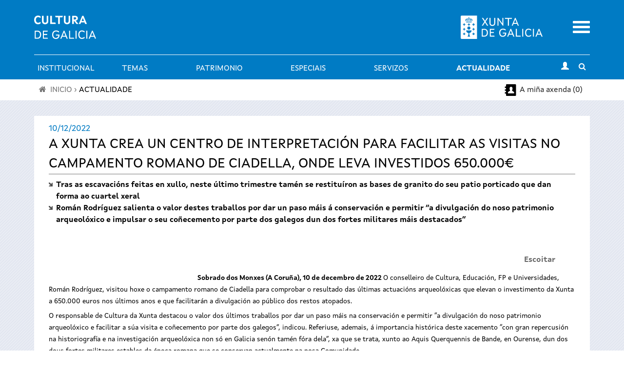

--- FILE ---
content_type: text/html; charset=utf-8
request_url: https://www.cultura.gal/gl/nova/99238
body_size: 16212
content:

<!DOCTYPE html>

<!--[if IEMobile 7]><html class="iem7"  lang="gl" dir="ltr"><![endif]-->
<!--[if (IE 7)&(!IEMobile)]><html class="lt-ie9 lt-ie8"  lang="gl" dir="ltr"><![endif]-->
<!--[if (gte IE 9)|(gt IEMobile 7)]><!--><html  lang="gl" dir="ltr" prefix="content: http://purl.org/rss/1.0/modules/content/ dc: http://purl.org/dc/terms/ foaf: http://xmlns.com/foaf/0.1/ og: http://ogp.me/ns# rdfs: http://www.w3.org/2000/01/rdf-schema# sioc: http://rdfs.org/sioc/ns# sioct: http://rdfs.org/sioc/types# skos: http://www.w3.org/2004/02/skos/core# xsd: http://www.w3.org/2001/XMLSchema#"><!--<![endif]-->

<!--[if IE 8]><html class="ie8"  lang="gl" dir="ltr"><![endif]-->
<!--[if IE 9]><html class="ie9"  lang="gl" dir="ltr"><![endif]-->
<!--[if IE 10]><html class="ie10"  lang="gl" dir="ltr"><![endif]-->

<head>
  <meta charset="utf-8" />
<meta name="Generator" content="Drupal 7 (http://drupal.org)" />
<meta property="og:description" content="Sobrado dos Monxes (A Coruña), 10 de decembro de 2022 O conselleiro de Cultura, Educación, FP e Universidades, Román Rodríguez, visitou hoxe o campamento romano de Ciadella para comprobar o resultado das últimas actuacións arqueolóxicas que el" />
<meta property="og:image" content="https://www.cultura.gal/sites/default/files/logo-black.png" />
<link rel="shortcut icon" href="https://www.cultura.gal/sites/all/themes/culture/favicon.ico" type="image/vnd.microsoft.icon" />
  <title>Nova: A Xunta crea un centro de interpretación para facilitar as visitas no campamento romano de Ciadella, onde leva investidos 650.000€  | Cultura de Galicia</title>
    <meta name="viewport" content="width=device-width, initial-scale=1, maximum-scale=1, user-scalable=no">
	<meta name="apple-itunes-app" content="app-id=1035234095">
	<meta name="google-play-app" content="app-id=gal.xunta.axendacultura"/>
    <meta name="theme-color" content="#000000" />
    <meta name="mobile-web-app-capable" content="yes">
    <link rel="icon" sizes="192x192" href="/sites/all/themes/culture/images/header/iconSite-2k.png">
  <link type="text/css" rel="stylesheet" href="https://www.cultura.gal/sites/default/files/css/css_lQaZfjVpwP_oGNqdtWCSpJT1EMqXdMiU84ekLLxQnc4.css" media="all" />
<link type="text/css" rel="stylesheet" href="https://www.cultura.gal/sites/default/files/css/css_v3fy8nuFyFvv0q3pB0AO9I9rG_oqcfepQNCHWZvPgQY.css" media="all" />
<link type="text/css" rel="stylesheet" href="https://www.cultura.gal/sites/default/files/css/css_RuCahXfjOQKWvRJBOJ-4a9wLhS-Si50jEHeW_VeJt1A.css" media="all" />
<link type="text/css" rel="stylesheet" href="https://www.cultura.gal/sites/default/files/css/css_tnNY3G0qs5C12_p8yLy7dIxqojd3HDPNYreCARFnk5I.css" media="all" />
<link type="text/css" rel="stylesheet" href="https://www.cultura.gal/sites/default/files/css/css_O2zTb46cgw75NShIp240Uxv_W_kk_F8vTlZcZ8-NqL8.css" media="screen" />
<link type="text/css" rel="stylesheet" href="https://www.cultura.gal/sites/default/files/css/css_rfMIYVJECBsXJj-6duvtDtMh-mc8fneN89-IXMRmpac.css" media="all" />
  <script defer="defer" src="https://www.cultura.gal/sites/default/files/google_tag/ga4_cultura/google_tag.script.js?t7ab0o"></script>
<script src="https://www.cultura.gal/sites/all/modules/contrib/jquery_update/replace/jquery/1.7/jquery.min.js?v=1.7.2"></script>
<script src="https://www.cultura.gal/misc/jquery-extend-3.4.0.js?v=1.7.2"></script>
<script src="https://www.cultura.gal/misc/jquery-html-prefilter-3.5.0-backport.js?v=1.7.2"></script>
<script src="https://www.cultura.gal/misc/jquery.once.js?v=1.2"></script>
<script src="https://www.cultura.gal/misc/drupal.js?t7ab0o"></script>
<script src="https://www.cultura.gal/sites/all/modules/contrib/jquery_update/replace/ui/external/jquery.cookie.js?v=67fb34f6a866c40d0570"></script>
<script src="https://www.cultura.gal/sites/all/modules/contrib/jquery_update/replace/jquery.form/3/jquery.form.min.js?v=3.51.0"></script>
<script src="https://www.cultura.gal/misc/ajax.js?v=7.92"></script>
<script src="https://www.cultura.gal/sites/all/modules/contrib/jquery_update/js/jquery_update.js?v=0.0.1"></script>
<script src="https://www.cultura.gal/sites/all/modules/custom/avisame/js/avisame.js?t7ab0o"></script>
<script src="https://www.cultura.gal/sites/all/modules/contrib/bootstrap/bootstrap.js?t7ab0o"></script>
<script src="https://www.cultura.gal/sites/all/modules/contrib/ga_push/modules/browser/ga_push_browser.js?t7ab0o"></script>
<script src="https://www.cultura.gal/sites/default/files/languages/gl_BYhp-l0dtGFeNmWPR1x7kFBFlIQjZf39aR3NSgqQE0I.js?t7ab0o"></script>
<script src="https://www.cultura.gal/sites/all/libraries/colorbox/jquery.colorbox-min.js?t7ab0o"></script>
<script src="https://www.cultura.gal/sites/all/modules/contrib/colorbox/js/colorbox.js?t7ab0o"></script>
<script src="https://www.cultura.gal/sites/all/modules/contrib/colorbox/styles/stockholmsyndrome/colorbox_style.js?t7ab0o"></script>
<script src="https://www.cultura.gal/sites/all/modules/contrib/colorbox/js/colorbox_load.js?t7ab0o"></script>
<script src="https://www.cultura.gal/sites/all/modules/custom/descargapp/js/jquery.smartbanner.js?t7ab0o"></script>
<script src="https://www.cultura.gal/sites/all/modules/contrib/dhtml_menu/dhtml_menu.js?t7ab0o"></script>
<script src="https://www.cultura.gal/sites/all/modules/custom/fancybox/fancybox.js?t7ab0o"></script>
<script src="https://www.cultura.gal/sites/all/libraries/fancybox/source/jquery.fancybox.pack.js?t7ab0o"></script>
<script src="https://www.cultura.gal/sites/all/libraries/fancybox/lib/jquery.mousewheel.pack.js?t7ab0o"></script>
<script src="https://www.cultura.gal/sites/all/libraries/fancybox/source/helpers/jquery.fancybox-buttons.js?t7ab0o"></script>
<script src="https://www.cultura.gal/sites/all/modules/contrib/custom_search/js/custom_search.js?t7ab0o"></script>
<script src="https://sf1-eu.readspeaker.com/script/5356/ReadSpeaker.js?pids=embhl"></script>
<script src="https://www.cultura.gal/sites/all/modules/contrib/views/js/base.js?t7ab0o"></script>
<script src="https://www.cultura.gal/misc/progress.js?v=7.92"></script>
<script src="https://www.cultura.gal/sites/all/modules/contrib/views/js/ajax_view.js?t7ab0o"></script>
<script src="https://www.cultura.gal/sites/all/modules/contrib/google_analytics/googleanalytics.js?t7ab0o"></script>
<script>(function(i,s,o,g,r,a,m){i["GoogleAnalyticsObject"]=r;i[r]=i[r]||function(){(i[r].q=i[r].q||[]).push(arguments)},i[r].l=1*new Date();a=s.createElement(o),m=s.getElementsByTagName(o)[0];a.async=1;a.src=g;m.parentNode.insertBefore(a,m)})(window,document,"script","https://www.google-analytics.com/analytics.js","ga");ga("create", "UA-48436752-1", {"cookieDomain":"auto"});ga("set", "anonymizeIp", true);ga("send", "pageview");</script>
<script src="https://www.cultura.gal/sites/all/modules/contrib/extlink/js/extlink.js?t7ab0o"></script>
<script src="https://www.cultura.gal/sites/all/themes/culture/js/script.js?t7ab0o"></script>
<script src="https://www.cultura.gal/sites/all/themes/culture/../../libraries/flowplayer/flowplayer.min.js?t7ab0o"></script>
<script src="https://www.cultura.gal/sites/all/themes/culture/../../libraries/image-scale/js/image-scale.min.js?t7ab0o"></script>
<script>jQuery.extend(Drupal.settings, {"basePath":"\/","pathPrefix":"gl\/","setHasJsCookie":0,"ajaxPageState":{"theme":"culture","theme_token":"5FPtppabbVMhgQQQ2hA6EvQ2tX5ruiOmw8SfewfV_Vs","jquery_version":"1.7","js":{"0":1,"https:\/\/www.cultura.gal\/sites\/default\/files\/google_tag\/ga4_cultura\/google_tag.script.js":1,"sites\/all\/modules\/contrib\/jquery_update\/replace\/jquery\/1.7\/jquery.min.js":1,"misc\/jquery-extend-3.4.0.js":1,"misc\/jquery-html-prefilter-3.5.0-backport.js":1,"misc\/jquery.once.js":1,"misc\/drupal.js":1,"sites\/all\/modules\/contrib\/jquery_update\/replace\/ui\/external\/jquery.cookie.js":1,"sites\/all\/modules\/contrib\/jquery_update\/replace\/jquery.form\/3\/jquery.form.min.js":1,"misc\/ajax.js":1,"sites\/all\/modules\/contrib\/jquery_update\/js\/jquery_update.js":1,"sites\/all\/modules\/custom\/avisame\/js\/avisame.js":1,"sites\/all\/modules\/contrib\/bootstrap\/bootstrap.js":1,"sites\/all\/modules\/contrib\/ga_push\/modules\/browser\/ga_push_browser.js":1,"public:\/\/languages\/gl_BYhp-l0dtGFeNmWPR1x7kFBFlIQjZf39aR3NSgqQE0I.js":1,"sites\/all\/libraries\/colorbox\/jquery.colorbox-min.js":1,"sites\/all\/modules\/contrib\/colorbox\/js\/colorbox.js":1,"sites\/all\/modules\/contrib\/colorbox\/styles\/stockholmsyndrome\/colorbox_style.js":1,"sites\/all\/modules\/contrib\/colorbox\/js\/colorbox_load.js":1,"sites\/all\/modules\/custom\/descargapp\/js\/jquery.smartbanner.js":1,"sites\/all\/modules\/contrib\/dhtml_menu\/dhtml_menu.js":1,"sites\/all\/modules\/custom\/fancybox\/fancybox.js":1,"sites\/all\/libraries\/fancybox\/source\/jquery.fancybox.pack.js":1,"sites\/all\/libraries\/fancybox\/lib\/jquery.mousewheel.pack.js":1,"sites\/all\/libraries\/fancybox\/source\/helpers\/jquery.fancybox-buttons.js":1,"sites\/all\/modules\/contrib\/custom_search\/js\/custom_search.js":1,"https:\/\/sf1-eu.readspeaker.com\/script\/5356\/ReadSpeaker.js?pids=embhl":1,"sites\/all\/modules\/contrib\/views\/js\/base.js":1,"misc\/progress.js":1,"sites\/all\/modules\/contrib\/views\/js\/ajax_view.js":1,"sites\/all\/modules\/contrib\/google_analytics\/googleanalytics.js":1,"1":1,"sites\/all\/modules\/contrib\/extlink\/js\/extlink.js":1,"sites\/all\/themes\/culture\/js\/script.js":1,"sites\/all\/themes\/culture\/..\/..\/libraries\/flowplayer\/flowplayer.min.js":1,"sites\/all\/themes\/culture\/..\/..\/libraries\/image-scale\/js\/image-scale.min.js":1},"css":{"modules\/system\/system.base.css":1,"modules\/system\/system.menus.css":1,"modules\/system\/system.messages.css":1,"modules\/system\/system.theme.css":1,"sites\/all\/modules\/contrib\/calendar\/css\/calendar_multiday.css":1,"sites\/all\/modules\/patch\/date_datepicker_inline\/themes\/datepicker-inline.1.7.css":1,"sites\/all\/modules\/contrib\/date\/date_repeat_field\/date_repeat_field.css":1,"sites\/all\/modules\/custom\/events_cache\/css\/event.css":1,"modules\/field\/theme\/field.css":1,"sites\/all\/modules\/contrib\/logintoboggan\/logintoboggan.css":1,"modules\/node\/node.css":1,"modules\/search\/search.css":1,"modules\/user\/user.css":1,"sites\/all\/modules\/contrib\/extlink\/css\/extlink.css":1,"sites\/all\/modules\/contrib\/views\/css\/views.css":1,"sites\/all\/modules\/contrib\/media\/modules\/media_wysiwyg\/css\/media_wysiwyg.base.css":1,"sites\/all\/modules\/contrib\/colorbox\/styles\/stockholmsyndrome\/colorbox_style.css":1,"sites\/all\/modules\/contrib\/ctools\/css\/ctools.css":1,"sites\/all\/modules\/custom\/descargapp\/css\/jquery.smartbanner.css":1,"sites\/all\/modules\/contrib\/dhtml_menu\/dhtml_menu.css":1,"sites\/all\/libraries\/fancybox\/source\/jquery.fancybox.css":1,"sites\/all\/libraries\/fancybox\/source\/helpers\/jquery.fancybox-buttons.css":1,"sites\/all\/modules\/contrib\/panels\/css\/panels.css":1,"modules\/locale\/locale.css":1,"sites\/all\/modules\/contrib\/custom_search\/custom_search.css":1,"sites\/all\/themes\/culture\/system.menus.css":1,"sites\/all\/themes\/culture\/system.messages.css":1,"sites\/all\/themes\/culture\/system.theme.css":1,"sites\/all\/themes\/culture\/css\/styles.css":1,"sites\/all\/themes\/culture\/..\/..\/libraries\/flowplayer\/skin\/minimalist.css":1,"sites\/all\/modules\/custom\/open_readspeaker\/open_readspeaker.css":1,"public:\/\/css_injector\/css_injector_2.css":1,"public:\/\/css_injector\/css_injector_3.css":1,"public:\/\/css_injector\/css_injector_5.css":1,"public:\/\/css_injector\/css_injector_6.css":1}},"colorbox":{"opacity":"0.85","current":"{current} of {total}","previous":"\u00ab Prev","next":"Next \u00bb","close":"Activar pechar","maxWidth":"98%","maxHeight":"98%","fixed":true,"mobiledetect":true,"mobiledevicewidth":"480px","file_public_path":"\/sites\/default\/files","specificPagesDefaultValue":"admin*\nimagebrowser*\nimg_assist*\nimce*\nnode\/add\/*\nnode\/*\/edit\nprint\/*\nprintpdf\/*\nsystem\/ajax\nsystem\/ajax\/*"},"dhtmlMenu":{"nav":"bullet","animation":{"effects":{"height":"height","opacity":"opacity","width":0},"speed":"500"},"effects":{"siblings":"close-same-tree","children":"none","remember":"0"},"filter":{"type":"whitelist","list":{"main-menu":"main-menu","devel":0,"management":0,"menu-a-cultura-galega":0,"menu-a-mi-a-axenda":0,"menu-agenda-rss":0,"menu-axenda-rss":0,"menu-cultura-galega":0,"menu-culture-galicienne":0,"menu-descarga-a-app-m-bil":0,"menu-descarga-la-app-m-vil":0,"menu-en-tu-calendario":0,"menu-flexslider-example":0,"menu-galician-culture":0,"menu-galicischen-kultur":0,"menu-la-agenda-en-tu-web":0,"menu-la-cultura-gallega":0,"menu-no-teu-calendario":0,"menu-tu-agenda":0,"menu-widget-a-axenda-na-mi-a-web":0,"navigation":0,"shortcut-set-1":0,"shortcut-set-2":0,"user-menu":0}}},"fancybox":{"helpers":{"title":{"type":"inside"},"buttons_enabled":1,"buttons":{"position":"bottom"}},"callbacks":{"afterLoad":"number"}},"ga_push_browser":[{"selector":".event-button-notify","push":["Cultura Parametros","click","Clic no bot\u00f3n \u0022Av\u00edsame\u0022","1"],"bind":"click"},{"selector":".event-button-add-axenda","push":["Cultura Parametros","click","Clic no bot\u00f3n \u0022Engadir \u00e1 t\u00faa axenda\u0022","1"],"bind":"click"},{"selector":".icono_facebook","push":["Cultura Parametros","click","Clic no compartir en Facebook","1"],"bind":"click"},{"selector":".icono_twitter","push":["Cultura Parametros","click","Clic no compartir en Twitter","1"],"bind":"click"},{"selector":"#edit-submit-widgetiframe","push":["Cultura Parametros","click","Clic no bot\u00f3n \u0022Seleccionar\u0022 en \u0022Axenda na t\u00faa web\u0022","1"],"bind":"click"},{"selector":".print-pdf","push":["Cultura Parametros","click","Clic no bot\u00f3n \u0022Descargar PDF\u0022 en \u0022A t\u00faa axenda\u0022","1"],"bind":"click"},{"selector":".event-button-add-calendar","push":["Cultura Parametros","click","Clic no bot\u00f3n \u0022Descarga no teu calendario\u0022 no detalle dun evento","1"],"bind":"click"},{"selector":".section-axenda-cultura .grid_9 .padding_15 .item-list .last a","push":["Cultura Parametros","click","Clic no bot\u00f3n \u0022Descarga no teu calendario\u0022 en \u0022A t\u00faa axenda\u0022","1"],"bind":"click"},{"selector":"#edit-submit-ical","push":["Cultura Parametros","click","Clic no bot\u00f3n \u0022Descargar no teu calendario\u0022 en \u0022No teu calendario\u0022","1"],"bind":"click"},{"selector":"a[href$=\u0022alertas_list\u0022]","push":["Cultura Parametros","click","Clic no listaxe de alertas do usuario","1"],"bind":"click"},{"selector":".page-user-alertas #edit-submit","push":["Cultura Parametros","click","Clic no bot\u00f3n \u0022Gardar\u0022 en \u0022Configuraci\u00f3n de alertas\u0022","1"],"bind":"click"}],"custom_search":{"form_target":"_self","solr":0},"views":{"ajax_path":"\/gl\/views\/ajax","ajaxViews":{"views_dom_id:16d107a78854fdb13b7eae5acf39c5b6":{"view_name":"galerianova","view_display_id":"page","view_args":"99238","view_path":"nova\/99238","view_base_path":"galerianova","view_dom_id":"16d107a78854fdb13b7eae5acf39c5b6","pager_element":0}}},"urlIsAjaxTrusted":{"\/gl\/views\/ajax":true},"better_exposed_filters":{"views":{"galerianova":{"displays":{"page":{"filters":[]}}},"nova_detalle":{"displays":{"page":{"filters":[]}}}}},"googleanalytics":{"trackOutbound":1,"trackMailto":1,"trackDownload":1,"trackDownloadExtensions":"7z|aac|arc|arj|asf|asx|avi|bin|csv|doc(x|m)?|dot(x|m)?|exe|flv|gif|gz|gzip|hqx|jar|jpe?g|js|mp(2|3|4|e?g)|mov(ie)?|msi|msp|pdf|phps|png|ppt(x|m)?|pot(x|m)?|pps(x|m)?|ppam|sld(x|m)?|thmx|qtm?|ra(m|r)?|sea|sit|tar|tgz|torrent|txt|wav|wma|wmv|wpd|xls(x|m|b)?|xlt(x|m)|xlam|xml|z|zip","trackColorbox":1},"extlink":{"extTarget":"_blank","extClass":0,"extLabel":"(link is external)","extImgClass":0,"extIconPlacement":"append","extSubdomains":1,"extExclude":"","extInclude":"","extCssExclude":"","extCssExplicit":"","extAlert":0,"extAlertText":"This link will take you to an external web site.","mailtoClass":0,"mailtoLabel":"(link sends e-mail)","extUseFontAwesome":false}});</script>
      <!--[if lt IE 9]>
    <script src="/sites/all/themes/zen/js/html5-respond.js"></script>
    <![endif]-->
  
      <link media="all" type="text/css" rel="stylesheet" href="/sites/all/themes/culture/css/chrome.css">
  </head>

<body class="html not-front not-logged-in no-sidebars page-nova page-nova- page-nova-99238 i18n-gl section-nova page-views" >
      <p id="skip-link">
      <a href="#main-menu" class="element-invisible element-focusable">Saltar al menú</a>
    </p>
      <div class="region region-page-top">
    <noscript aria-hidden="true"><iframe src="https://www.googletagmanager.com/ns.html?id=GTM-TP2BB9" height="0" width="0" style="display:none;visibility:hidden"></iframe></noscript>
  </div>
      <div class="wrapper">
        <header class="header" id="header" role="banner">
          <div class="main-header-section">
            <div class="logos-container">
                <div class="container">
                    <div class="row">
                        <!-- Logo Cultura -->
                        <div class="col-xs-8 col-md-6">
                            <div class="logo_main">
                              <a href="/gl"
                                 title="Ir a Portada">
                                  <img src="https://www.cultura.gal/sites/all/themes/culture/images//header/site_header_logo.svg" alt="Cultura de Galicia"/>
                              </a>
                            </div>
                        </div>
                        <!-- Logo Xunta -->
                        <div class="col-xs-8 col-md-5 text-right hidden-xs hidden-sm">
                          <div class="logo_xunta">
                          <a href="http://www.xunta.gal">
                            <img src="https://www.cultura.gal/sites/all/themes/culture/images//header/marca-negativo.svg" alt="Logotipo da Xunta de Galicia" />
                          </a>
                          </div>
                        </div>

                        <!-- Mobile menu toggle -->
                        <div class="col-xs-4 col-md-1 text-right">
                            <div class="mobile-menu-toggle">
                                <a href="#"><span class="sr-only">Menu</span></a>
                            </div>
                        </div>
                    </div>
                </div>
            </div>

            <!-- main menu -->
            <div id="main-menu"
                 class="container-fluid main-menu-container no-gutters">
                <!-- horizontal menu links -->
                <div class="container main-menu hidden-xs hidden-sm">
                        <div class="nav-container ">
                          <nav class="subnav" role="navigation" aria-label="User menu"><h2 class="element-invisible">Menú principal</h2><ul id="main-menu-links" class="links clearfix"><li class="menu-3024 first"><a href="/gl/saudo-conselleiro" class="menu_icon menu-3024">Institucional</a></li>
<li class="menu-737"><a href="/gl/dinamizacion-cultura" class="menu_icon menu-737">Temas</a></li>
<li class="menu-5040"><a href="/gl/patrimonio-cultural" class="menu_icon menu-5040">Patrimonio</a></li>
<li class="menu-15408"><a href="/gl/especiais" title="">Especiais</a></li>
<li class="menu-784"><a href="/gl/servizos" class="menu_icon menu-784" title="">Servizos</a></li>
<li class="menu-763 active-trail last"><a href="/gl/actualidade" title="" class="menu_icon menu-763 active-trail">Actualidade</a></li>
</ul></nav>                            <div class="subnav-icon-buttons">
                                <div class="user-login">
                                                                        <a class="user-login-link"
                                         href="/user/?destination="
                                         title="Iniciar sesión"><i
                                                  class="glyphicon glyphicon-user"></i></a>
                                                                  </div>
                                <div class="search-bar-toggle text-center">
                                    <a href="#"><i
                                                class="fa fa-search"></i><span
                                                class="sr-only">Toggle search</span></a>
                                </div>
                            </div>
                        </div>
                </div>
            </div>
          </div>

            <!-- Mobile menu -->
            <div class="container-fluid mobile-menu-container">
            <div class="mobile-main-menu collapsed">
              <div class="container-fluid">
                <div class="row">
                  <div class="col-xs-12 text-right">
                    <a href="#" class="mobile-main-menu-close-button">
                      <span class="sr-only">Activar pechar</span>
                    </a>
                  </div>
                  <div class="mobile-menu-lang col-xs-12">
                    <div id="block-locale-language" class="block block-locale first odd" role="complementary">
      
  <ul class="language-switcher-locale-url"><li class="gl first active"><a href="/gl/nova/99238" class="language-link active" xml:lang="gl" lang="gl">Galego</a></li>
<li class="es last"><a href="/es/nova/99238" class="language-link" xml:lang="es" lang="es">Castellano</a></li>
</ul>
</div>
                  </div>
                  <div class="mobile-menu-search col-xs-12">
                    <div id="block-block-20" class="block block-block even block--form-busca-cabecera-3">
      
  
<form accept-charset="UTF-8" action="https://www.cultura.gal/gl/buscar" class="jquery-once-2-processed" id="views-exposed-form-busqueda-page--3" method="get">
<div class="views-exposed-widget views-widget-filter-combine_1" id="edit-combine-3-wrapper"><label for="edit-combine-3">Buscar</label> <input class="form-text" id="edit-combine-3" maxlength="128" name="combine_1" size="15" type="text" value=""> <input class="form-submit" id="edit-submit-busqueda--3" type="submit" value="B"></div>
</form>

</div>
                  </div>
                  <div class="mobile-menu-menu col-xs-12">
                    <div id="block-menu-block-1" class="block block-menu-block last odd" role="navigation">
      
  <div class="menu-block-wrapper menu-block-1 menu-name-main-menu parent-mlid-0 menu-level-1">
  <ul class="menu"><li class="menu__item is-collapsed is-collapsed first collapsed menu-mlid-3024 dhtml-menu collapsed start-collapsed" id="dhtml_menu-3024"><a href="/gl/saudo-conselleiro" class="menu__link menu_icon menu-3024">Institucional</a><ul class="menu"><li class="menu__item is-leaf first leaf dhtml-menu" id="dhtml_menu-3323"><a href="/gl/saudo-conselleiro" title="" class="menu__link">O conselleiro</a></li>
<li class="menu__item is-leaf leaf dhtml-menu" id="dhtml_menu-4621"><a href="/gl/directorio" title="" class="menu__link">Directorio</a></li>
<li class="menu__item is-leaf leaf dhtml-menu" id="dhtml_menu-734"><a href="https://culturaelingua.xunta.gal/transparencia-e-goberno-aberto" class="menu__link menu_icon menu-734" title="">Transparencia e Goberno aberto</a></li>
<li class="menu__item is-leaf leaf dhtml-menu" id="dhtml_menu-3318"><a href="/gl/normativas" title="" class="menu__link menu_icon menu-3318">Normativa</a></li>
<li class="menu__item is-expanded is-collapsed expanded dhtml-menu collapsed start-collapsed" id="dhtml_menu-12904"><a href="/gl/publicacions" class="menu__link">Publicacións</a><ul class="menu"><li class="menu__item is-leaf first leaf dhtml-menu" id="dhtml_menu-13034"><a href="/gl/estudos-e-informes" title="" class="menu__link">Estudos e informes</a></li>
<li class="menu__item is-leaf last leaf dhtml-menu" id="dhtml_menu-8768"><a href="https://libraria.xunta.gal/" title="" class="menu__link">Libraría institucional da Xunta de Galicia</a></li>
</ul></li>
<li class="menu__item is-leaf leaf dhtml-menu" id="dhtml_menu-3317"><a href="/gl/equipamentos" title="" class="menu__link menu_icon menu-3317">Equipamentos</a></li>
<li class="menu__item is-leaf last leaf dhtml-menu" id="dhtml_menu-15679"><a href="/gl/plans-sectoriais" class="menu__link">Plans sectoriais</a></li>
</ul></li>
<li class="menu__item is-collapsed is-collapsed collapsed menu-mlid-737 dhtml-menu collapsed start-collapsed" id="dhtml_menu-737"><a href="/gl/dinamizacion-cultura" class="menu__link menu_icon menu-737">Temas</a><ul class="menu"><li class="menu__item is-expanded is-collapsed first expanded dhtml-menu collapsed start-collapsed" id="dhtml_menu-738"><a href="/gl/libro-lectura" class="menu__link">Libro e lectura</a><ul class="menu"><li class="menu__item is-leaf first leaf dhtml-menu" id="dhtml_menu-803"><a href="http://rbgalicia.xunta.es/" target="_blank" title="" class="menu__link">Rede de Bibliotecas de Galicia</a></li>
<li class="menu__item is-leaf leaf dhtml-menu" id="dhtml_menu-5157"><a href="http://bibliotecadegalicia.xunta.es/ " title="" class="menu__link">Biblioteca de Galicia</a></li>
<li class="menu__item is-leaf leaf dhtml-menu" id="dhtml_menu-15678"><a href="/gl/furgoteca" class="menu__link">A Furgoteca</a></li>
<li class="menu__item is-leaf leaf dhtml-menu" id="dhtml_menu-9999"><a href="https://www.galiciale.gal/" title="" class="menu__link">GaliciaLe</a></li>
<li class="menu__item is-leaf leaf dhtml-menu" id="dhtml_menu-5156"><a href="http://rbgalicia.xunta.es/ler-conta-moito-2014/ " title="" class="menu__link">Ler conta moito</a></li>
<li class="menu__item is-leaf leaf dhtml-menu" id="dhtml_menu-804"><a href="http://www.galiciana.bibliotecadegalicia.xunta.es/" target="_blank" title="" class="menu__link">Galiciana, Biblioteca Dixital de Galicia</a></li>
<li class="menu__item is-leaf leaf dhtml-menu" id="dhtml_menu-736"><a href="https://fundacioncela.gal/gl" title="" class="menu__link">Fundación Camilo José Cela</a></li>
<li class="menu__item is-leaf leaf dhtml-menu" id="dhtml_menu-15064"><a href="https://www.cultura.gal/gl/letras-galegas-2023" title="" class="menu__link">Letras Galegas 2023</a></li>
<li class="menu__item is-leaf leaf dhtml-menu" id="dhtml_menu-13608"><a href="/gl/roteiros-literarios" class="menu__link">Roteiros literarios</a></li>
<li class="menu__item is-leaf last leaf dhtml-menu" id="dhtml_menu-5158"><a href="http://galicianliterature.gal/" title="" class="menu__link">Portico of Galician Literature</a></li>
</ul></li>
<li class="menu__item is-expanded is-collapsed expanded dhtml-menu collapsed start-collapsed" id="dhtml_menu-739"><a href="/gl/audiovisual" class="menu__link">Audiovisual</a><ul class="menu"><li class="menu__item is-leaf first leaf dhtml-menu" id="dhtml_menu-806"><a href="https://industriasculturais.xunta.gal" target="_blank" title="" class="menu__link">Axencia Galega das Industrias Culturais</a></li>
<li class="menu__item is-leaf leaf dhtml-menu" id="dhtml_menu-805"><a href="https://cgai.xunta.gal" target="_blank" title="" class="menu__link">Filmoteca de Galicia</a></li>
<li class="menu__item is-leaf last leaf dhtml-menu" id="dhtml_menu-15411"><a href="/gl/hub-audiovisual-industria-cultural" class="menu__link">Hub Audiovisual da Industria Cultural</a></li>
</ul></li>
<li class="menu__item is-expanded is-collapsed expanded dhtml-menu collapsed start-collapsed" id="dhtml_menu-15406"><a href="/gl/musica" class="menu__link">Música</a><ul class="menu"><li class="menu__item is-leaf first leaf dhtml-menu" id="dhtml_menu-5152"><a href="http://agadic.gal/" title="" class="menu__link">Axencia Galega das Industrias Culturais</a></li>
<li class="menu__item is-leaf leaf dhtml-menu" id="dhtml_menu-9779"><a href="https://www.festgalicia.gal/" title="" class="menu__link">Fest Galicia</a></li>
<li class="menu__item is-leaf last leaf dhtml-menu" id="dhtml_menu-9777"><a href="http://www.galiciantunes.com/" title="" class="menu__link">Galician Tunes</a></li>
</ul></li>
<li class="menu__item is-expanded is-collapsed expanded dhtml-menu collapsed start-collapsed" id="dhtml_menu-740"><a href="/gl/artes-escenicas" class="menu__link">Artes escénicas</a><ul class="menu"><li class="menu__item is-leaf first leaf dhtml-menu" id="dhtml_menu-807"><a href="http://agadic.gal/" target="_blank" title="" class="menu__link">Axencia Galega das Industrias Culturais</a></li>
<li class="menu__item is-leaf leaf dhtml-menu" id="dhtml_menu-808"><a href="http://www.centrodramatico.org/cdg/" target="_blank" title="" class="menu__link">Centro Dramático Galego</a></li>
<li class="menu__item is-leaf leaf dhtml-menu" id="dhtml_menu-809"><a href="http://centrocoreografico.xunta.gal/ccg/" target="_blank" title="" class="menu__link">Centro Coreográfico Galego</a></li>
<li class="menu__item is-leaf leaf dhtml-menu" id="dhtml_menu-9775"><a href="https://escenasdocambio.org/" title="" class="menu__link">Festival Escenas do Cambio</a></li>
<li class="menu__item is-leaf last leaf dhtml-menu" id="dhtml_menu-10878"><a href="https://galiciaescenapro.gal/" title="" class="menu__link">Galicia Escena Pro</a></li>
</ul></li>
<li class="menu__item is-expanded is-collapsed expanded dhtml-menu collapsed start-collapsed" id="dhtml_menu-741"><a href="/gl/artes-plasticas" class="menu__link">Artes visuais</a><ul class="menu"><li class="menu__item is-leaf first leaf dhtml-menu" id="dhtml_menu-5159"><a href="https://museos.xunta.gal/gl" title="" class="menu__link">Museos de Galicia</a></li>
<li class="menu__item is-leaf last leaf dhtml-menu" id="dhtml_menu-15413"><a href="/gl/dia-das-artes-galegas" class="menu__link">Día das Artes Galegas</a></li>
</ul></li>
<li class="menu__item is-leaf leaf dhtml-menu" id="dhtml_menu-2659"><a href="https://museos.xunta.gal/gl" target="_blank" title="" class="menu__link">Museos</a></li>
<li class="menu__item is-leaf leaf dhtml-menu" id="dhtml_menu-3326"><a href="https://rbgalicia.xunta.gal/" title="" class="menu__link">Bibliotecas</a></li>
<li class="menu__item is-leaf leaf dhtml-menu" id="dhtml_menu-5160"><a href="https://arquivosdegalicia.xunta.gal/gl" title="" class="menu__link">Arquivos</a></li>
<li class="menu__item is-leaf leaf dhtml-menu" id="dhtml_menu-8766"><a href="https://www.cidadedacultura.gal/" title="" class="menu__link">Cidade da Cultura</a></li>
<li class="menu__item is-expanded is-collapsed last expanded dhtml-menu collapsed start-collapsed" id="dhtml_menu-9506"><a href="/gl/illadesansimon" title="" class="menu__link">Illa de San Simón</a><ul class="menu"><li class="menu__item is-leaf first leaf dhtml-menu" id="dhtml_menu-9507"><a href="/gl/illadesansimon/proxecto" title="" class="menu__link">O proxecto</a></li>
<li class="menu__item is-expanded is-collapsed expanded dhtml-menu collapsed start-collapsed" id="dhtml_menu-9508"><a href="/gl/illadesansimon/historia" title="" class="menu__link">A historia</a><ul class="menu"><li class="menu__item is-leaf first leaf dhtml-menu" id="dhtml_menu-9515"><a href="/gl/illadesansimon/orixes" title="" class="menu__link">As orixes</a></li>
<li class="menu__item is-leaf leaf dhtml-menu" id="dhtml_menu-9516"><a href="/gl/illadesansimon/idade-media" title="" class="menu__link">Idade Media</a></li>
<li class="menu__item is-leaf leaf dhtml-menu" id="dhtml_menu-9517"><a href="/gl/illadesansimon/batallas-lendas" title="" class="menu__link">Batallas e lendas</a></li>
<li class="menu__item is-leaf leaf dhtml-menu" id="dhtml_menu-9518"><a href="/gl/illadesansimon/lazareto-maritimo" class="menu__link">O lazareto marítimo</a></li>
<li class="menu__item is-leaf last leaf dhtml-menu" id="dhtml_menu-9519"><a href="/gl/illadesansimon/guerra-posguerra" class="menu__link">A guerra e a posguerra</a></li>
</ul></li>
<li class="menu__item is-expanded is-collapsed expanded dhtml-menu collapsed start-collapsed" id="dhtml_menu-9509"><a href="/gl/illadesansimon/memoria" class="menu__link">A memoria</a><ul class="menu"><li class="menu__item is-leaf first leaf dhtml-menu" id="dhtml_menu-9520"><a href="/gl/illadesansimon/colonia-penitenciaria" class="menu__link">A colonia penitenciaria</a></li>
<li class="menu__item is-leaf last leaf dhtml-menu" id="dhtml_menu-9521"><a href="/gl/illadesansimon/labor-recuperacion" class="menu__link">O labor de recuperación</a></li>
</ul></li>
<li class="menu__item is-expanded is-collapsed expanded dhtml-menu collapsed start-collapsed" id="dhtml_menu-9510"><a href="/gl/illadesansimon/arte" class="menu__link">A arte</a><ul class="menu"><li class="menu__item is-leaf first last leaf dhtml-menu" id="dhtml_menu-9522"><a href="/gl/illadesansimon/conxunto-escultorico" class="menu__link">Conxunto escultórico</a></li>
</ul></li>
<li class="menu__item is-expanded is-collapsed expanded dhtml-menu collapsed start-collapsed" id="dhtml_menu-9511"><a href="/gl/illadesansimon/natureza" class="menu__link">A natureza</a><ul class="menu"><li class="menu__item is-leaf first leaf dhtml-menu" id="dhtml_menu-9523"><a href="/gl/illadesansimon/riqueza-paisaxistica" class="menu__link">Riqueza paisaxística</a></li>
<li class="menu__item is-leaf last leaf dhtml-menu" id="dhtml_menu-9524"><a href="/gl/illadesansimon/enseada" class="menu__link">A enseada</a></li>
</ul></li>
<li class="menu__item is-expanded is-collapsed expanded dhtml-menu collapsed start-collapsed" id="dhtml_menu-9512"><a href="/gl/illadesansimon/espazos" class="menu__link">Espazos</a><ul class="menu"><li class="menu__item is-leaf first leaf dhtml-menu" id="dhtml_menu-9525"><a href="/gl/illadesansimon/capela" class="menu__link">A capela</a></li>
<li class="menu__item is-leaf leaf dhtml-menu" id="dhtml_menu-9526"><a href="/gl/illadesansimon/vivenda-garda" class="menu__link">Vivenda do garda</a></li>
<li class="menu__item is-leaf leaf dhtml-menu" id="dhtml_menu-9527"><a href="/gl/illadesansimon/residencia-stella-maris" class="menu__link">Residencia Stella Maris</a></li>
<li class="menu__item is-leaf leaf dhtml-menu" id="dhtml_menu-9529"><a href="/gl/illadesansimon/cafeteria-restaurante" class="menu__link">Cafetería e restaurante</a></li>
<li class="menu__item is-leaf leaf dhtml-menu" id="dhtml_menu-9528"><a href="/gl/illadesansimon/casa-cultura-deportes-mar" class="menu__link">Casa da cultura e dos deportes do mar</a></li>
<li class="menu__item is-leaf leaf dhtml-menu" id="dhtml_menu-9530"><a href="/gl/illadesansimon/casa-banos" class="menu__link">Casa de baños</a></li>
<li class="menu__item is-leaf leaf dhtml-menu" id="dhtml_menu-9531"><a href="/gl/illadesansimon/auditorio-multiusos" class="menu__link">Auditorio multiúsos</a></li>
<li class="menu__item is-leaf leaf dhtml-menu" id="dhtml_menu-9532"><a href="/gl/illadesansimon/edificio-cursos-seminarios" class="menu__link">Edificio de cursos e seminarios</a></li>
<li class="menu__item is-leaf last leaf dhtml-menu" id="dhtml_menu-9533"><a href="/gl/illadesansimon/centro-interpretacion-documentacion" class="menu__link">Centro de interpretación e documentación</a></li>
</ul></li>
<li class="menu__item is-leaf leaf dhtml-menu" id="dhtml_menu-9513"><a href="/gl/illadesansimon/visita" class="menu__link">A visita</a></li>
<li class="menu__item is-leaf leaf dhtml-menu" id="dhtml_menu-9684"><a href="/gl/illadesansimon/actividades" class="menu__link">Actividades</a></li>
<li class="menu__item is-leaf last leaf dhtml-menu" id="dhtml_menu-9514"><a href="/gl/illadesansimon/contacto" class="menu__link">Contacto</a></li>
</ul></li>
</ul></li>
<li class="menu__item is-collapsed is-collapsed collapsed menu-mlid-5040 dhtml-menu collapsed start-collapsed" id="dhtml_menu-5040"><a href="/gl/patrimonio-cultural" class="menu__link menu_icon menu-5040">Patrimonio</a><ul class="menu"><li class="menu__item is-leaf first leaf dhtml-menu" id="dhtml_menu-15964"><a href="https://ribeirasacrapaisaxedaauga.gal/gl/" title="" class="menu__link">Ribeira Sacra</a></li>
<li class="menu__item is-expanded is-collapsed expanded dhtml-menu collapsed start-collapsed" id="dhtml_menu-781"><a href="/gl/caminos-santiago" class="menu__link">Camiños de Santiago</a><ul class="menu"><li class="menu__item is-leaf first leaf dhtml-menu" id="dhtml_menu-10884"><a href="/gl/proteccion-caminos" class="menu__link">Protección dos Camiños</a></li>
<li class="menu__item is-leaf leaf dhtml-menu" id="dhtml_menu-10885"><a href="/gl/natureza-caminos" class="menu__link">Natureza dos Camiños</a></li>
<li class="menu__item is-leaf leaf dhtml-menu" id="dhtml_menu-10886"><a href="/gl/delimitacion-caminos" class="menu__link">Delimitación dos Camiños</a></li>
<li class="menu__item is-leaf last leaf dhtml-menu" id="dhtml_menu-8771"><a href="https://www.caminodesantiago.gal/gl" title="" class="menu__link">Promoción dos Camiños</a></li>
</ul></li>
<li class="menu__item is-expanded is-collapsed expanded dhtml-menu collapsed start-collapsed" id="dhtml_menu-15415"><a href="/gl/parques-arqueoloxicos" class="menu__link">Parques arqueolóxicos</a><ul class="menu"><li class="menu__item is-leaf first leaf dhtml-menu" id="dhtml_menu-15417"><a href="https://www.paar.es/" title="" class="menu__link">Parque Arqueolóxico da Arte Rupestre</a></li>
<li class="menu__item is-leaf last leaf dhtml-menu" id="dhtml_menu-15418"><a href="https://pacc.es/" title="" class="menu__link">Parque Arqueolóxico da Cultura Castrexa</a></li>
</ul></li>
<li class="menu__item is-expanded is-collapsed expanded dhtml-menu collapsed start-collapsed" id="dhtml_menu-782"><a href="/gl/conservacion-restauracion" class="menu__link">Conservación</a><ul class="menu"><li class="menu__item is-expanded is-collapsed first last expanded dhtml-menu collapsed start-collapsed" id="dhtml_menu-11523"><a href="/gl/actuacions-conservacion-patrimonio-cultural-programa-galicia-feder-2014-2020" class="menu__link">Programa Galicia-Feder 2014-2020</a><ul class="menu"><li class="menu__item is-leaf first leaf dhtml-menu" id="dhtml_menu-11522"><a href="/gl/actuacions-posta-valor-sobre-bens-patrimonio-arqueoloxico" class="menu__link">Actuacións en bens arqueolóxicos</a></li>
<li class="menu__item is-leaf leaf dhtml-menu" id="dhtml_menu-11524"><a href="/gl/restauracion-igrexa-santa-baia-palio-para-sua-posta-valor-difusion" class="menu__link">Restauración da igrexa de Santa Baia de Palio</a></li>
<li class="menu__item is-leaf leaf dhtml-menu" id="dhtml_menu-11525"><a href="/gl/restauracion-mellora-conservacion-elementos-patrimoniais-singulares-ribeira-sacra-para-sua-difusion-posta-valor" class="menu__link">Restauración de elementos singulares da Ribeira Sacra</a></li>
<li class="menu__item is-leaf leaf dhtml-menu" id="dhtml_menu-11526"><a href="/gl/posta-valor-ponte-vella-ourense" class="menu__link">Posta en valor da ponte vella de Ourense</a></li>
<li class="menu__item is-leaf leaf dhtml-menu" id="dhtml_menu-11527"><a href="/gl/conservacion-restauracion-muralla-romana-lugo" class="menu__link">Conservación e restauración na muralla romana de Lugo</a></li>
<li class="menu__item is-leaf leaf dhtml-menu" id="dhtml_menu-11528"><a href="/gl/conservacion-posta-valor-conxunto-monumental-santa-maria-sobrado-monxes" class="menu__link">Conservación do conxunto de Santa María de Sobrado dos Monxes</a></li>
<li class="menu__item is-leaf leaf dhtml-menu" id="dhtml_menu-11529"><a href="/gl/obras-conservacion-mosteiro-oseira" class="menu__link">Obras do mosteiro de Oseira</a></li>
<li class="menu__item is-leaf leaf dhtml-menu" id="dhtml_menu-11530"><a href="/gl/conservacion-restauracion-catedral-san-martino-ourense" class="menu__link">Conservación e restauración da catedral de Ourense</a></li>
<li class="menu__item is-leaf leaf dhtml-menu" id="dhtml_menu-11531"><a href="/gl/conservacion-restauracion-catedral-nosa-senora-asuncion-mondonedo" class="menu__link">Conservación e restauración da catedral de Mondoñedo</a></li>
<li class="menu__item is-leaf leaf dhtml-menu" id="dhtml_menu-11532"><a href="/gl/actuacions-urxentes-santuario-nosa-senora-ermidas-bolo" class="menu__link">Actuacións urxentes no santuario das Ermidas do Bolo</a></li>
<li class="menu__item is-leaf leaf dhtml-menu" id="dhtml_menu-11533"><a href="/gl/obras-conservacion-mosteiro-san-martino-xuvia" class="menu__link">Conservación no Mosteiro de San Martiño de Xuvia</a></li>
<li class="menu__item is-leaf leaf dhtml-menu" id="dhtml_menu-11546"><a href="/gl/restauracion-pinturas-murais-igrexa-mosteiro-san-xiao-moraime" class="menu__link">Restauración das pinturas murais de San Xiao de Moraime</a></li>
<li class="menu__item is-leaf leaf dhtml-menu" id="dhtml_menu-12645"><a href="/gl/restauracion-pinturas-murais-igrexa-mosteiro-san-salvador-vilar-donas" class="menu__link">Restauración das pinturas murais da igrexa do mosteiro de San Salvador de Vilar de Donas</a></li>
<li class="menu__item is-leaf leaf dhtml-menu" id="dhtml_menu-12649"><a href="/gl/instalacion-museo-vino-galicia-santo-andre-camporredondo" class="menu__link">Instalación do Museo do Viño de Galicia en Santo André de Camporredondo</a></li>
<li class="menu__item is-leaf last leaf dhtml-menu" id="dhtml_menu-13120"><a href="/gl/conservacion-accesibilidade-torres-baixa-limia" class="menu__link">Conservación e accesibilidade das torres da Baixa Limia</a></li>
</ul></li>
</ul></li>
<li class="menu__item is-expanded is-collapsed expanded dhtml-menu collapsed start-collapsed" id="dhtml_menu-2949"><a href="/gl/proteccion" class="menu__link">Protección</a><ul class="menu"><li class="menu__item is-expanded is-collapsed first expanded dhtml-menu collapsed start-collapsed" id="dhtml_menu-10890"><a href="/gl/rexime-proteccion-0" class="menu__link">Réxime de protección</a><ul class="menu"><li class="menu__item is-leaf first leaf dhtml-menu" id="dhtml_menu-10891"><a href="/gl/natureza-categorias-proteccion" class="menu__link">Natureza e categorías de protección</a></li>
<li class="menu__item is-leaf leaf dhtml-menu" id="dhtml_menu-10892"><a href="/gl/modelos-intervencion" class="menu__link">Modelos de intervención</a></li>
<li class="menu__item is-leaf leaf dhtml-menu" id="dhtml_menu-10893"><a href="/gl/criterios-intervencion" class="menu__link">Criterios de intervención</a></li>
<li class="menu__item is-leaf leaf dhtml-menu" id="dhtml_menu-10894"><a href="/gl/actuacions-autorizables" class="menu__link">Actuacións autorizables</a></li>
<li class="menu__item is-leaf leaf dhtml-menu" id="dhtml_menu-10895"><a href="/gl/contornos-proteccion" class="menu__link">Contornos de protección</a></li>
<li class="menu__item is-leaf last leaf dhtml-menu" id="dhtml_menu-10896"><a href="/gl/zona-amortecemento" class="menu__link">Zona de amortecemento</a></li>
</ul></li>
<li class="menu__item is-expanded is-collapsed last expanded dhtml-menu collapsed start-collapsed" id="dhtml_menu-10897"><a href="/gl/clasificacion-patrimonio-cultural" class="menu__link">Clasificación do patrimonio cultural de Galicia</a><ul class="menu"><li class="menu__item is-expanded is-collapsed first expanded dhtml-menu collapsed start-collapsed" id="dhtml_menu-3187"><a href="/gl/bens-interese-cultural-bic" class="menu__link">Bens de Interese Cultural</a><ul class="menu"><li class="menu__item is-leaf first leaf dhtml-menu" id="dhtml_menu-10900"><a href="/gl/rexistro-bens-interese-cultural" title="" class="menu__link">Rexistro BIC</a></li>
<li class="menu__item is-leaf last leaf dhtml-menu" id="dhtml_menu-14908"><a href="/gl/documentacion-bic" class="menu__link">Documentación</a></li>
</ul></li>
<li class="menu__item is-expanded is-collapsed expanded dhtml-menu collapsed start-collapsed" id="dhtml_menu-3186"><a href="/gl/bens-catalogados" class="menu__link">Bens catalogados</a><ul class="menu"><li class="menu__item is-leaf first last leaf dhtml-menu" id="dhtml_menu-10899"><a href="/gl/catalogo-patrimonio-cultural-galicia" class="menu__link">Catálogo do Patrimonio Cultural de Galicia</a></li>
</ul></li>
<li class="menu__item is-leaf last leaf dhtml-menu" id="dhtml_menu-10898"><a href="/gl/censo-patrimonio-cultural" class="menu__link">Censo do Patrimonio Cultural</a></li>
</ul></li>
</ul></li>
<li class="menu__item is-leaf leaf dhtml-menu" id="dhtml_menu-12647"><a href="https://www.galiciana.gal/" title="" class="menu__link">Galiciana. Patrimonio Dixital de Galicia</a></li>
<li class="menu__item is-expanded is-collapsed last expanded dhtml-menu collapsed start-collapsed" id="dhtml_menu-15966"><a href="/gl/observatorio-innovacion-patrimonio-cultural" class="menu__link">Observatorio da Innovación do Patrimonio Cultural</a><ul class="menu"><li class="menu__item is-leaf first leaf dhtml-menu" id="dhtml_menu-15967"><a href="/gl/espazo-cidada-profesional" class="menu__link">Espazo cidadá e profesional</a></li>
<li class="menu__item is-leaf leaf dhtml-menu" id="dhtml_menu-15968"><a href="/gl/ecosistema-innovacion" class="menu__link">Ecosistema de innovación</a></li>
<li class="menu__item is-leaf last leaf dhtml-menu" id="dhtml_menu-15969"><a href="/gl/recursos-documentacion" class="menu__link">Recursos e documentación</a></li>
</ul></li>
</ul></li>
<li class="menu__item is-collapsed is-collapsed collapsed menu-mlid-15408 dhtml-menu collapsed start-collapsed" id="dhtml_menu-15408"><a href="/gl/especiais" title="" class="menu__link">Especiais</a><ul class="menu"><li class="menu__item is-expanded is-collapsed first expanded dhtml-menu collapsed start-collapsed" id="dhtml_menu-15687"><a href="/gl/letras-galegas-2023" title="" class="menu__link">Letras Galegas</a><ul class="menu"><li class="menu__item is-leaf first leaf dhtml-menu" id="dhtml_menu-15676"><a href="/gl/letras-galegas-2023" class="menu__link">2023</a></li>
<li class="menu__item is-leaf last leaf dhtml-menu" id="dhtml_menu-14927"><a href="/gl/letras-galegas-2022" class="menu__link">2022</a></li>
</ul></li>
<li class="menu__item is-expanded is-collapsed expanded dhtml-menu collapsed start-collapsed" id="dhtml_menu-15689"><a href="/gl/dia-ilustracion-2025" class="menu__link">Día da Ilustración</a><ul class="menu"><li class="menu__item is-leaf first leaf dhtml-menu" id="dhtml_menu-15691"><a href="/gl/dia-ilustracion-2025" class="menu__link">2024</a></li>
<li class="menu__item is-leaf last leaf dhtml-menu" id="dhtml_menu-15674"><a href="/gl/dia-ilustracion-2023" class="menu__link">2023</a></li>
</ul></li>
<li class="menu__item is-leaf leaf dhtml-menu" id="dhtml_menu-15055"><a href="/gl/maria-casares" class="menu__link">María Casares</a></li>
<li class="menu__item is-leaf leaf dhtml-menu" id="dhtml_menu-15056"><a href="/gl/laxeiro" title="" class="menu__link">Laxeiro</a></li>
<li class="menu__item is-leaf leaf dhtml-menu" id="dhtml_menu-15242"><a href="/gl/luz-pozo-garza" title="" class="menu__link">Luz Pozo Garza</a></li>
<li class="menu__item is-leaf leaf dhtml-menu" id="dhtml_menu-15061"><a href="/gl/perte-cultural" class="menu__link">Cultura nos Fondos Europeos</a></li>
<li class="menu__item is-leaf leaf dhtml-menu" id="dhtml_menu-14720"><a href="/gl/aculturasegue" title="" class="menu__link">#aculturasegue</a></li>
<li class="menu__item is-expanded is-collapsed expanded dhtml-menu collapsed start-collapsed" id="dhtml_menu-15030"><a href="/gl/percorrer-o-tempo" title="" class="menu__link">Percorrer o tempo</a><ul class="menu"><li class="menu__item is-leaf first leaf dhtml-menu" id="dhtml_menu-15032"><a href="/gl/andre-cepeda" class="menu__link">André Cepeda</a></li>
<li class="menu__item is-leaf leaf dhtml-menu" id="dhtml_menu-15033"><a href="/gl/bandia-ribeira" class="menu__link">Bandia Ribeira</a></li>
<li class="menu__item is-leaf leaf dhtml-menu" id="dhtml_menu-15034"><a href="/gl/carla-andrade" class="menu__link">Carla Andrade</a></li>
<li class="menu__item is-leaf leaf dhtml-menu" id="dhtml_menu-15035"><a href="/gl/cristina-de-middel" class="menu__link">Cristina de Middel</a></li>
<li class="menu__item is-leaf leaf dhtml-menu" id="dhtml_menu-15036"><a href="/gl/ivan-nespereira" class="menu__link">Iván Nespereira</a></li>
<li class="menu__item is-leaf leaf dhtml-menu" id="dhtml_menu-15037"><a href="/gl/lua-ribeira" class="menu__link">Lúa Ribeira</a></li>
<li class="menu__item is-leaf leaf dhtml-menu" id="dhtml_menu-15038"><a href="/gl/luis-diaz-diaz" class="menu__link">Luis Díaz Díaz</a></li>
<li class="menu__item is-leaf leaf dhtml-menu" id="dhtml_menu-15039"><a href="/gl/michel-le-belhomme" class="menu__link">Michel Le Belhomme</a></li>
<li class="menu__item is-leaf leaf dhtml-menu" id="dhtml_menu-15040"><a href="/gl/miguel-angel-tornero" class="menu__link">Miguel Ángel Tornero</a></li>
<li class="menu__item is-leaf last leaf dhtml-menu" id="dhtml_menu-15041"><a href="/gl/olivia-arthur" class="menu__link">Olivia Arthur</a></li>
</ul></li>
<li class="menu__item is-expanded is-collapsed last expanded dhtml-menu collapsed start-collapsed" id="dhtml_menu-12487"><a href="/gl/pergamino-vindel-tesouro-sete-cantigas-0" title="" class="menu__link">Pergamiño Vindel</a><ul class="menu"><li class="menu__item is-leaf first leaf dhtml-menu" id="dhtml_menu-12499"><a href="/gl/exposicion" class="menu__link">Exposición</a></li>
<li class="menu__item is-leaf leaf dhtml-menu" id="dhtml_menu-12497"><a href="/gl/programacion-actividades" class="menu__link">Programación de actividades</a></li>
<li class="menu__item is-leaf leaf dhtml-menu" id="dhtml_menu-12489"><a href="/gl/cantigas" class="menu__link">As cantigas</a></li>
<li class="menu__item is-leaf leaf dhtml-menu" id="dhtml_menu-12490"><a href="/gl/martin-codax" class="menu__link">Martín Códax</a></li>
<li class="menu__item is-leaf leaf dhtml-menu" id="dhtml_menu-12491"><a href="/gl/pedro-vindel" class="menu__link">Pedro Vindel</a></li>
<li class="menu__item is-leaf last leaf dhtml-menu" id="dhtml_menu-12492"><a href="/gl/lirica-medieval-galego-portuguesa" class="menu__link">A lírica medieval</a></li>
</ul></li>
</ul></li>
<li class="menu__item is-collapsed is-collapsed collapsed menu-mlid-784 dhtml-menu collapsed start-collapsed" id="dhtml_menu-784"><a href="/gl/servizos" class="menu__link menu_icon menu-784" title="">Servizos</a><ul class="menu"><li class="menu__item is-leaf first leaf dhtml-menu" id="dhtml_menu-3308"><a href="/gl/axudas-subvencions-bolsas" title="" class="menu__link menu_icon menu-3308">Axudas, subvencións e bolsas </a></li>
<li class="menu__item is-leaf leaf dhtml-menu" id="dhtml_menu-3309"><a href="/gl/avisos" title="" class="menu__link menu_icon menu-3309">Avisos</a></li>
<li class="menu__item is-expanded is-collapsed expanded dhtml-menu collapsed start-collapsed" id="dhtml_menu-3310"><a href="/gl/premios" title="" class="menu__link menu_icon menu-3310">Premios</a><ul class="menu"><li class="menu__item is-expanded is-collapsed first last expanded dhtml-menu collapsed start-collapsed" id="dhtml_menu-10306"><a href="/gl/premios-cultura-galega" class="menu__link">Premios da Cultura Galega</a><ul class="menu"><li class="menu__item is-leaf first leaf dhtml-menu" id="dhtml_menu-15685"><a href="/gl/premios-cultura-galega2024" class="menu__link">2023</a></li>
<li class="menu__item is-leaf leaf dhtml-menu" id="dhtml_menu-15683"><a href="/gl/premios-cultura-galega2022" class="menu__link">2022</a></li>
<li class="menu__item is-leaf leaf dhtml-menu" id="dhtml_menu-15681"><a href="/gl/premios-cultura-galega2021" class="menu__link">2021</a></li>
<li class="menu__item is-leaf leaf dhtml-menu" id="dhtml_menu-14932"><a href="/gl/premios-cultura-galega-2020" class="menu__link">2020</a></li>
<li class="menu__item is-leaf leaf dhtml-menu" id="dhtml_menu-14468"><a href="/gl/premios-cultura-galega-2019" class="menu__link">2019</a></li>
<li class="menu__item is-leaf leaf dhtml-menu" id="dhtml_menu-13364"><a href="/gl/premios-cultura-galega-2018-0" class="menu__link">2018</a></li>
<li class="menu__item is-leaf leaf dhtml-menu" id="dhtml_menu-12485"><a href="/gl/premios-cultura-galega-2017-0" class="menu__link">2017</a></li>
<li class="menu__item is-leaf leaf dhtml-menu" id="dhtml_menu-10880"><a href="/gl/premios-cultura-galega-2016-1" class="menu__link">2016</a></li>
<li class="menu__item is-leaf leaf dhtml-menu" id="dhtml_menu-10009"><a href="/gl/premios-cultura-galega-2015-0" class="menu__link">2015</a></li>
<li class="menu__item is-leaf leaf dhtml-menu" id="dhtml_menu-10008"><a href="/gl/premios-cultura-galega-2014-1" class="menu__link">2014</a></li>
<li class="menu__item is-leaf leaf dhtml-menu" id="dhtml_menu-10007"><a href="/gl/premios-cultura-galega-2013-0" class="menu__link">2013</a></li>
<li class="menu__item is-leaf leaf dhtml-menu" id="dhtml_menu-10006"><a href="/gl/premios-cultura-galega-2012-0" class="menu__link">2012</a></li>
<li class="menu__item is-leaf leaf dhtml-menu" id="dhtml_menu-10313"><a href="/gl/premios-cultura-galega-2011" class="menu__link">2011</a></li>
<li class="menu__item is-leaf last leaf dhtml-menu" id="dhtml_menu-10005"><a href="/gl/premios-cultura-galega-2010" class="menu__link">2010</a></li>
</ul></li>
</ul></li>
<li class="menu__item is-expanded is-collapsed expanded dhtml-menu collapsed start-collapsed" id="dhtml_menu-790"><a href="/gl/rexistro-fundacions-asociacions" title="" class="menu__link">Rexistro de fundacións e asociacións</a><ul class="menu"><li class="menu__item is-leaf first leaf dhtml-menu" id="dhtml_menu-2667"><a href="https://cpxt.xunta.gal/fundacions" target="_blank" title="" class="menu__link">Rexistro de fundacións</a></li>
<li class="menu__item is-leaf last leaf dhtml-menu" id="dhtml_menu-2668"><a href="https://cpxt.xunta.gal/asociacions" target="_blank" title="" class="menu__link">Rexistro de asociacións</a></li>
</ul></li>
<li class="menu__item is-expanded is-collapsed last expanded dhtml-menu collapsed start-collapsed" id="dhtml_menu-10914"><a href="/gl/rpi" class="menu__link">Rexistro da Propiedade Intelectual</a><ul class="menu"><li class="menu__item is-leaf first leaf dhtml-menu" id="dhtml_menu-10916"><a href="/gl/rpi/informacion" class="menu__link">Información xeral</a></li>
<li class="menu__item is-leaf leaf dhtml-menu" id="dhtml_menu-10918"><a href="/gl/rpi/inscricion" class="menu__link">Inscrición: descrición e modelos</a></li>
<li class="menu__item is-leaf leaf dhtml-menu" id="dhtml_menu-10919"><a href="/gl/rpi/taxas" class="menu__link">Taxas</a></li>
<li class="menu__item is-leaf leaf dhtml-menu" id="dhtml_menu-10920"><a href="/gl/rpi/oficinas-delegadas" class="menu__link">Oficinas delegadas</a></li>
<li class="menu__item is-leaf last leaf dhtml-menu" id="dhtml_menu-10921"><a href="/gl/rpi/lexislacion" class="menu__link">Marco legal</a></li>
</ul></li>
</ul></li>
<li class="menu__item is-expanded is-active-trail last expanded active-trail menu-mlid-763 dhtml-menu" id="dhtml_menu-763"><a href="/gl/actualidade" title="" class="menu__link is-active-trail menu_icon menu-763 active-trail">Actualidade</a><ul class="menu"><li class="menu__item is-leaf first leaf menu-mlid-764 dhtml-menu" id="dhtml_menu-764"><a href="/gl/axenda" class="menu__link menu_icon menu-764" title="">Axenda</a></li>
<li class="menu__item is-leaf leaf menu-mlid-3313 dhtml-menu" id="dhtml_menu-3313"><a href="/gl/novas" title="" class="menu__link menu_icon menu-3313">Novas</a></li>
<li class="menu__item is-leaf last leaf menu-mlid-4432 dhtml-menu" id="dhtml_menu-4432"><a href="/gl/subscricion-boletin" title="" class="menu__link menu_icon menu-4432">Subscrición ao boletín</a></li>
</ul></li>
</ul></div>

</div>
                  </div>
                  <div class="mobile-menu-logo col-xs-12 text-center">
                    <div>
                      <a href="https://www.xunta.gal" target="_blank">
                        <img src="/sites/all/themes/culture/images/header/marca-negativo.svg" alt="Xunta de Galicia">
                      </a>
                    </div>
                  </div>
                </div>
              </div>
            </div>
          </div>

            <!-- search and social links -->
            <div class="container-fluid subheader_social_search collapsed unused hidden-xs hidden-sm">
                <div class="container_12">
                    <div class="col-md-10 col-md-offset-1">
                        <div class="search" role="search">
                          <div id="block-block-19" class="block block-block even block--form-busca-cabecera-2">
      
  
<form accept-charset="UTF-8" action="https://www.cultura.gal/gl/buscar" class="jquery-once-2-processed" id="views-exposed-form-busqueda-page--2" method="get">
<div class="views-exposed-widget views-widget-filter-combine_1" id="edit-combine-2-wrapper"><label for="edit-combine-2">Buscar</label> <input class="form-text" id="edit-combine-2" maxlength="128" name="combine_1" size="15" type="text" value=""> <input class="form-submit" id="edit-submit-busqueda--2" type="submit" value="B"></div>
</form>
</div>
                        </div>
                    </div>
                </div>
            </div>

          
                        <!-- Breadcrumb -->
              <div class="container-fluid breadcrumb-container">
                  <div class="container">
                      <div class="row">
                          <div class="col-xs-12 hidden-xs hidden-sm cont_bread_nodebasket">
                              <div id="breadcrumb">
                                <nav class="breadcrumb" role="navigation"><h2 class="element-invisible">Vostede está aquí</h2><ol><li><a href="/gl">Inicio</a> › </li><li><a href="/gl/actualidade" title="" class="active-trail ">Actualidade</a></li></ol></nav>                              </div>
                              <div class="nodebasket"><div id="block-node-basket-basket" class="block block-node-basket odd">
      
  <a href="/gl/axenda-cultura" class="axenda-cultura-link" title="A miña axenda ">A miña axenda (0)</a>
</div>
</div>
                          </div>
                      </div>
                  </div>
              </div>
                  </header>


        <div class="container_12 main-container">
            <div class="row content-row">

              
                                <!-- Mobile Breadcrumb -->
                  <div class="col-xs-12 no-gutters visible-xs visible-sm mobile_cont_bread_nodebasket">
                      <div class="breadcrumb col-xs-9"
                           id="breadcrumb-mobile">
                        <nav class="breadcrumb" role="navigation"><h2 class="element-invisible">Vostede está aquí</h2><ol><li><a href="/gl">Inicio</a> › </li><li><a href="/gl/actualidade" title="" class="active-trail ">Actualidade</a></li></ol></nav>                      </div>
                      <div class="nodebasket
                      text-right"
                           id="nodebasket-mobile"><a href="/gl/axenda-cultura" class="axenda-cultura-link" title="A miña axenda "><span class="basket_number">0</span></a></div>
                  </div>
              
              

                <div class="content-wrapper">
                  
                    <!-- CONTENT -->
                    <div id="content"
                         class="main_content grid_12"
                         role="main">

                                              <div class="padding_15">
                          

                            <!-- COMMON TILL HERE -->

                                                        <!-- Page Title -->
                              <div class="page_titles">
                                  <div class="title_prefix">
                                                                      </div>
                                                                    <h1 class="title"
                                        id="page-title">
                                      Nova: A Xunta crea un centro de interpretación para facilitar as visitas no campamento romano de Ciadella, onde leva investidos 650.000€                                     </h1>
                                                                  <div class="title_suffix">
                                                                      </div>
                              </div>

                            

                          
                            <!-- DIFFERENT TILL HERE -->

                                                        <div class="tabs">
                                                              </div>
                          

                          
                          


                          
                              
<div class="view view-nova-detalle view-id-nova_detalle view-display-id-page view-dom-id-2037ed8c33c60e9fab9cfff982f93375">
            <div class="view-header">
      <img alt="" class="img_tri" src=/sites/default/files/menu_icons_sxcultura/menu_icon_763.png>    </div>
  
  
  
      <div class="view-content">
        <div class="views-row views-row-1 views-row-odd views-row-first views-row-last">
      
  <div>        <div><div class="novadetalle row" vocab="http://schema.org/" typeof="Article">
	
	<div class="subrow a"> 	
	         <div class="fechahora"><p><span class="date-display-single" property="datePublished" datatype="xsd:dateTime" content="2022-12-10T12:15:00+01:00">10/12/2022</span></p></div>
                <div class="title"><h2><span property="headline">A Xunta crea un centro de interpretación para facilitar as visitas no campamento romano de Ciadella, onde leva investidos 650.000€ </span></h2></div>
              <div class="entrada"><p>Tras as escavacións feitas en xullo, neste último trimestre tamén se restituíron as bases de granito do seu patio porticado que dan forma ao cuartel xeral</p>
<p>Román Rodríguez salienta o valor destes traballos por dar un paso máis á conservación e permitir “a divulgación do noso patrimonio arqueolóxico e impulsar o seu coñecemento por parte dos galegos dun dos fortes militares máis destacados”<br /><br />
	 </p>
</div>    
	</div>

       <div class="subrow d">
             <!-- RS_MODULE_CODE --><div id="readspeaker_button1" class="rs_skip rsbtn rs_preserve"><a class="rsbtn_play" title="Escoite esta páxina que utiliza ReadSpeaker" accesskey="L" href="https://app-eu.readspeaker.com/cgi-bin/rsent?customerid=5356&amp;lang=gl_es&amp;readid=readspeaker&amp;url=https%3A%2F%2Fwww.cultura.gal%2Fgl%2Fnova%2F99238"><span class="rsbtn_left rsimg rspart"><span class="rsbtn_text"><span>Escoitar</span></span></span><span class="rsbtn_right rspart" aria-hidden="true"></span></a></div><div id="rs_read_this"></div>
             <div class="cultura-media-relacionados">
                     <div class="audio"><div class="item-list"><ul><li class="first last"></li>
</ul></div></div>  
                      <div class="video"><div class="item-list"><ul><li class="first last"></li>
</ul></div></div>     
            </div>
             <div class="imaxe"><div class="view view-galerianova view-id-galerianova view-display-id-page view-dom-id-16d107a78854fdb13b7eae5acf39c5b6">
        
  
  
  
  
  
  
  
  
</div></div>
             <div class="body" id="readspeaker"><p><!--[if gte mso 9]><p><xml></p>
<p>  Normal<br />
  0</p>
<p>  false<br />
  false<br />
  false</p>
<p>  ES<br />
  ZH-CN<br />
  AR-SA</p>
<p></xml><![endif]--></p>
<!--[if gte mso 9]><![endif]--><!--[if gte mso 10]><style>
 /* Style Definitions */
 table.MsoNormalTable
	{mso-style-name:"Táboa normal";
	mso-style-parent:"";
	font-size:10.0pt;"Calibri",sans-serif;}
</style><p><![endif]--><span class="fckBold"><b>Sobrado dos Monxes (A Coruña), 10 de decembro de 2022</b></span><span><b><span> </span></b></span><span>O conselleiro de Cultura, Educación, FP e Universidades, Román Rodríguez, visitou hoxe o campamento romano de Ciadella para comprobar o resultado das últimas actuacións arqueolóxicas que elevan o investimento da Xunta a 650.000 euros nos últimos anos e que facilitarán a divulgación ao público dos restos atopados.</span> 
<p><span>O responsable de Cultura da Xunta destacou o valor dos últimos traballos por dar un paso máis na conservación e permitir “a divulgación do noso patrimonio arqueolóxico e facilitar a súa visita e coñecemento por parte dos galegos”, indicou. Referiuse, ademais, á importancia histórica deste xacemento “con gran repercusión na historiografía e na investigación arqueolóxica non só en Galicia senón tamén fóra dela”, xa que se trata, xunto ao Aquis Querquennis de Bande, en Ourense, dun dos dous fortes militares estables da época romana que se conservan actualmente na nosa Comunidade. </span> </p>
<p><span>Durante este ano a Xunta leva realizadas varias actuacións no campamento, as máis recentes, neste último trimestre fíxose unha prospección xeofísica para ampliar o coñecemento científico sobre os restos atopados e tamén se restituíron as bases de granito do patio porticado do campamento para facilitar a súa comprensión. </span><span>Realizáronse despois da última campaña arqueolóxica rematada en xullo, cando se constatou que o patio interior do cuartel xeral do campamento militar (os principia) estaría porticado en tres dos seus lados e cun tellado sustentado por 16 columnas. </span> </p>
<p><span>Destes elementos de sustentación só se conserva unha das súas bases de granito. A vista destes feitos, con esta actuación reactiváronse as bases de granito desaparecidas para así facilitar a comprensión dos restos arqueolóxicos e darlle unha maior monumentalidade ao cuartel xeral do campamento de Ciadella. </span></p>
<h2> <b><span>Campañas arqueolóxicas</span></b></h2>
<p><span>Finalmente, facilitouse tamén que os visitantes podan recibir información do campamento romano tras habilitar un pequeno espazo como centro de interpretación. Como explicou Román Rodríguez, e</span>n total, a <span>Consellería de Cultura, Educación, Formación Profesional e Universidades investiu 50.291€ nestas actuacións e eleva a preto dos 650.000€ o que leva destinado neste xacemento arqueolóxico nos últimos sete anos no marco do programa FEDER Galicia 2014-2020.</span></p>
<p><span>En concreto, a Xunta ten promovido distintas campañas arqueolóxicas e de acondicionamento no campamento que permitiron, entre outros aspectos, a escavación e consolidación da muralla, peche do xacemento, consolidación das estruturas arqueolóxicas. A última, rematada o pasado mes de xullo, fixo posible poñer en valor o cuartel xeral (principia) e a vía principalis do campamento romano. </span></p>
<h2><b>Alto valor arqueolóxico</b></h2>
<p><span>A nivel de protección patrimonial, este sitio arqueolóxico ten a condición de ben catalogado do Patrimonio Cultural de Galicia e atópase a pouco máis dun quilómetro do Camiño Norte de Santiago. Sitúase no lugar da Igrexa, parroquia de Santa María de Ciadella e é un forte militar de época romana, de planta rectangular e esquinas redondeadas, cunhas dimensións aproximadas de 178 metros por 148 metros, e cunha extensión de 2,63 hectáreas, delimitado por unha muralla e un foso no seu perímetro. </span></p>
<div><b> </b><span>O seu interior aparece planificado cunha trama ortogonal pola que se distribuían as diferentes edificacións militares feitas en pedra (barracóns, cuartel xeral, celeiros...) das que se escavaron fundamentalmente as situadas no sector central do campamento. </span></div>
<p> </p>
</div>
        </div>

       <div class="subrow b etiquetas">
            <ul>
                 <li class="area_tematica"><a href="/gl/novas?field_nov_area_tematica_tid=58">Dinamización da cultura</a></li>     
            </ul>         
	</div>		

       <div class="field_eve_ligazons_and_field_eve_doc_anexo"> 
             <div class="ligazons"></div>
             <div class="doc_anexo"></div>
        </div>
        <div class="listado_audio">
                 <div class="item-list"><ul><li class="first last"></li>
</ul></div>
        </div>
        <div class="listado_video">
                  <div class="item-list"><ul><li class="first last"></li>
</ul></div>
        </div>
        <meta property="author" content="Secretaría Xeral de Cultura" />
<span vocab="http://schema.org/" property="publisher" typeof="Organization">
  <meta property="name" content="Secretaría Xeral de Cultura">
  <span vocab="http://schema.org/" property="logo" typeof="ImageObject">
    <meta property="url" content="https://www.cultura.gal/sites/default/files/logo.png">
  </span>
</span>
</div></div>  </div>  </div>
    </div>
  
  
  
  
  
  
</div>
                              
                              
                                                      <div class="region region-other-content">
    <div id="block-block-3" class="block block-block first last odd block--cultura-share">
      
  
<div class="compartir_redes_sociales">
<p class="icono_comparte">Comparte</p>
<ul>
    <li class="icono_twitter"><a title="enlace abre en ventá nova" href="http://twitter.com/home?status=A+Xunta+crea+un+centro+de+interpretaci%C3%B3n+para+facilitar+as+visitas+no+campamento+romano+de+Ciadella%2C+onde+leva+investidos+650.000%E2%82%AC+%20-%20https://www.cultura.gal/gl/nova/99238"><span class="oculto">Twitter</span></a></li>
    <li class="icono_facebook"><a  title="enlace abre en ventá nova" href="http://www.facebook.com/sharer.php?u=https://www.cultura.gal/gl/nova/99238"><span class="oculto">Facebook</span></a></li>
</ul>
</div>


</div>
  </div>

                                                  </div>
                    
                    </div><!--content-->

                  
                </div>
            </div> <!-- end row -->
        </div> <!-- container_12 -->


                <div class="region region-before-footer">
    <div id="block-block-15" class="block block-block first last odd block--social-links-footer">
      
  <div>
<ul><li class="icono_facebook"><a href="https://www.facebook.com/CulturaXunta" target="_blank"><i class="fa fa-facebook-f"></i><span class="sr-only">Facebook</span></a></li>
<li class="icono_twitter"><a href="https://twitter.com/CulturaXunta" target="_blank"><i class="fa fa-twitter"></i><span class="sr-only">Twitter</span></a></li>
<li class="icono_instagram"><a href="https://www.instagram.com/culturaxunta/" target="_blank"><i class="fa fa-instagram"></i><span class="sr-only">Instagram</span></a></li>
<li class="icono_youtube"><a href="https://www.youtube.com/user/conselleriadecultura" target="_blank"><i class="fa fa-youtube-play"></i><span class="sr-only">Youtube</span></a></li>
</ul></div>

</div>
  </div>
      
        <div class="push"></div>
    </div>
  	<footer id="footer" class="region region-footer">
       <div id="block-block-6" class="block block-block first last odd block--footer-gl">
      
  <div id="pie_pagina" class="container">
<div class="row">
	<div class="col-xs-6 col-sm-2 col-md-2 logo_xunta">
		<a class="logo_xunta" href="http://www.xunta.gal" target="_blank" title="Ir a Xunta de Galicia (ábrese nunha nova fiestra)"><img alt="Logotipo Xunta de Galicia" src="https://www.cultura.gal/sites/all/themes/culture/images/footer/marca-negativo.svg" /></a>
	</div>

	<div class="col-xs-6 col-sm-2 col-sm-push-8 col-md-2 col-md-push-8 logo_galicia"></div>

	<div class="col-xs-12 col-sm-8 col-sm-pull-2 col-md-8 col-md-pull-2 contenido">
		<p>
                  <img class="logocc lazy" src="/sites/all/themes/culture/images/footer/logo_cc_.svg" alt="CC">
                  Información mantida e publicada na internet pola Xunta de Galicia
                </p>

		<p>
			<a href="https://012.xunta.gal/portada">Atención á cidadanía</a>
                        <span> - </span>
			<a href="https://www.cultura.gal/gl/accesibilidade">Accesibilidade</a>
                        <span> - </span>
			<a href="https://www.cultura.gal/gl/aviso-legal">Aviso legal</a>
                        <span> - </span>
			<a href="https://www.cultura.gal/gl/sitemap">Mapa do portal</a>
                        <span> - </span>
			<a href="https://www.cultura.gal/gl/rss">RSS</a>
		</p>
	</div>
	</div>
</div>
</div>
		
				
		

	</footer>


  <script>
		jQuery.smartbanner({
		title: 'Axenda Cultura ',
		author: ' Xunta de Galicia ',
		price: ' Aplicaci&oacute;n gratu&iacute;ta ',
		button: ' VER ',
		inGooglePlay: ' En Google Play',
		appStoreLanguage: 'es',
		icon: 'https://www.cultura.gal/sites/all/modules/custom/descargapp/images/LogoApp.png',
		daysHidden: 30,
		daysReminder: 60,
		layer: false,
		appendToSelector: '.logos-container'
		});
		</script>
</body>
</html>


--- FILE ---
content_type: text/css
request_url: https://www.cultura.gal/sites/default/files/css/css_O2zTb46cgw75NShIp240Uxv_W_kk_F8vTlZcZ8-NqL8.css
body_size: 96
content:
#rs_read_this{display:none;height:1px;left:-1em;position:absolute;top:-1em;width:1px;}


--- FILE ---
content_type: image/svg+xml
request_url: https://www.cultura.gal/sites/all/themes/culture/images/tag.svg
body_size: 802
content:
<?xml version="1.0" encoding="utf-8"?>
<!-- Generator: Adobe Illustrator 22.0.1, SVG Export Plug-In . SVG Version: 6.00 Build 0)  -->
<svg version="1.1" id="Layer_1" xmlns="http://www.w3.org/2000/svg" xmlns:xlink="http://www.w3.org/1999/xlink" x="0px" y="0px"
	 viewBox="0 0 96 96" style="enable-background:new 0 0 96 96;" xml:space="preserve">
<style type="text/css">
	.st0{fill:#888889;}
</style>
<g id="XMLID_1_">
	<path id="XMLID_6_" class="st0" d="M46.4,8.1c3.2-3.2,7.6-5,12.2-5h17c9.5,0,17.2,7.8,17.2,17.2v17.1c0,4.6-1.8,9-5,12.2L46,91.5
		c-2.6,2.6-7.1,2.6-9.7,0L4.5,59.8c-2.6-2.6-2.6-7.1,0-9.7L46.4,8.1z M83.2,45.1c2.1-2.1,3.2-4.9,3.2-7.8v-17c0-6.1-5-11-11-11H58.3
		c-2.9,0-5.7,1.1-7.8,3.2L8.1,54.9L41,87.6L83.2,45.1z M78.9,16.8H65.2v13.8h13.9L78.9,16.8L78.9,16.8z"/>
</g>
</svg>


--- FILE ---
content_type: image/svg+xml
request_url: https://www.cultura.gal/sites/all/themes/culture/images/flecha_texto_entrada.svg
body_size: 581
content:
<?xml version="1.0" encoding="utf-8"?>
<!-- Generator: Adobe Illustrator 22.0.1, SVG Export Plug-In . SVG Version: 6.00 Build 0)  -->
<svg version="1.1" id="Capa_1" xmlns="http://www.w3.org/2000/svg" xmlns:xlink="http://www.w3.org/1999/xlink" x="0px" y="0px"
	 viewBox="0 0 512 512" style="enable-background:new 0 0 512 512;" xml:space="preserve">
<style type="text/css">
	.st0{fill:#515151;}
</style>
<g>
	<path class="st0" d="M343.8,355.2L0,0v128l233.1,233.1 M351.6,223.6L128,0L0,0l343.8,355.2 M512,512H0l90.5-143.4l253.3-13.4
		l15.7-253.7L512,0V512z"/>
</g>
</svg>


--- FILE ---
content_type: image/svg+xml
request_url: https://www.cultura.gal/sites/all/themes/culture/images/header/lupa.svg
body_size: 819
content:
<?xml version="1.0" encoding="utf-8"?>
<!-- Generator: Adobe Illustrator 22.0.1, SVG Export Plug-In . SVG Version: 6.00 Build 0)  -->
<svg version="1.1" id="Capa_1" xmlns="http://www.w3.org/2000/svg" xmlns:xlink="http://www.w3.org/1999/xlink" x="0px" y="0px"
	 viewBox="0 0 57 57" style="enable-background:new 0 0 57 57;" xml:space="preserve">
<style type="text/css">
	.st0{opacity:0.3;fill:#A7A7A7;}
	.st1{fill:#A7A7A7;}
</style>
<circle class="st0" cx="29.1" cy="29.4" r="27.1"/>
<path class="st1" d="M26.4,16.3c5.5,0,9.9,4.4,9.9,9.9s-4.4,9.9-9.9,9.9s-9.9-4.4-9.9-9.9S21,16.3,26.4,16.3z M44.5,43l-7.9-8.2
	c2-2.4,3.1-5.5,3.1-8.6c0-7.4-6-13.4-13.4-13.4s-13.4,6-13.4,13.4s6,13.4,13.4,13.4c2.8,0,5.4-0.8,7.7-2.4l7.9,8.3
	c0.3,0.3,0.8,0.5,1.3,0.5c0.5,0,0.9-0.2,1.2-0.5C45.2,44.8,45.2,43.7,44.5,43z"/>
</svg>


--- FILE ---
content_type: application/javascript
request_url: https://www.cultura.gal/sites/all/modules/contrib/bootstrap/bootstrap.js?t7ab0o
body_size: 3021
content:



/*
 *Maxheight by visualex, http://tresorg.com
 *an modified script from jquery.com
 *this makes the elements passed equal in height between
 *them taking the highest column as the "height" factor
 **/

(function( $ ){
    $.fn.maxheight = function() {
        var max = 0;
        this.each(function() {
            max = Math.max( max, $(this).outerHeight() );
        });
        this.each(function() {
            $(this).height(max);
            $(this).addClass('maxheight_affected');
        });
    };
})( jQuery );


/*
 *fill_parent_container by visualex, http://tresorg.com
 this increases the element height found by selector to fill up the
 parent element found by a selector passed in the argument
 usage: $('body.cool_site div.container .whatever .small_div').fillParentContainer('.container');
 **/
(function( $ ){
    $.fn.fillParentContainer = function(parent_element) {
        this.each(function() {
            parent_height = $(parent_element).height();
            element_height = $(this).height();
            element_outer_height = $(this).outerHeight();
            difference = element_outer_height - element_height;
            if( !parent_height ) {
                parent_height = $(parent_element).css('overflow','hidden').height();
            }
            //its obviously taller so we can continue,
            if( parent_height && element_height < parent_height ) {
                // while the height does not change, we make it higher
                while ($(parent_element).height() == parent_height){
                    $(this).height(element_height);
                    element_height++;   //pixel perfect :)
                }
                $(this).height(element_height-difference);
                $(this).addClass('fillParentContainer_affected');

            }
        });
    };
})( jQuery );


jQuery(window).load(function(){
    // portada
    /*jQuery(".panel-pane.pane-views.pane-destaques, .panel-pane.pane-views.pane-destaques-patrimonio-portada").maxheight();


    jQuery('.frontpage .panels-flexible-row.panels-flexible-row-10-4.panels-flexible-row-last.clearfix').fillParentContainer('#mini-panel-portada_flexible');
    jQuery('.frontpage .inside .panels-flexible-row-10-3.panels-flexible-row-last').fillParentContainer('#mini-panel-portada_flexible');

    // gl/servizos
    jQuery('.panel-pane.pane-views.pane-axudas-servizos').fillParentContainer('#mini-panel-subportada_servizos');
    jQuery('.panel-pane.pane-views.pane-premios-servizos').fillParentContainer('#mini-panel-subportada_servizos');

    // gl/espazo-europa
    jQuery('.panel-pane.pane-views.pane-espazo-europa-axudas, .panel-pane.pane-views.pane-espazo-europa-avisos').maxheight();

    // another fix
    jQuery("div#mini-panel-subportada_actualidad div.panel-pane div.view-content").maxheight();*/

});


// visual utility
function showDivs(){
    jQuery('div').css('box-shadow', '0 0 1px 1px black');
}

--- FILE ---
content_type: image/svg+xml
request_url: https://www.cultura.gal/sites/all/themes/culture/images/headset.svg
body_size: 1707
content:
<?xml version="1.0" encoding="utf-8"?>
<!-- Generator: Adobe Illustrator 22.1.0, SVG Export Plug-In . SVG Version: 6.00 Build 0)  -->
<svg version="1.1" id="Layer_1" xmlns="http://www.w3.org/2000/svg" xmlns:xlink="http://www.w3.org/1999/xlink" x="0px" y="0px"
	 viewBox="0 0 455 455" style="enable-background:new 0 0 455 455;" xml:space="preserve">
<style type="text/css">
	.st0{fill:#FFFFFF;}
</style>
<path d="M0,0v455h455V0H0z"/>
<g>
	<path class="st0" d="M417.9,168.5c-11.1-23.2-26-43.3-44.6-60.4c-18.6-17-40.7-30.6-66.2-40.7S255,52.3,227.5,52.3
		c-27.5,0-54.1,5.1-79.6,15.2c-25.6,10.1-47.6,23.7-66.2,40.7s-33.4,37.1-44.6,60.4c-11.1,23.2-16.7,47.4-16.7,72.4
		c0,27.5,5,53.6,14.9,78.2l5,12.2l46,8.2c3.7,13.8,11.2,25.1,22.5,34c11.4,8.9,24.3,13.3,39,13.3v8c0,2.3,0.7,4.2,2.2,5.7
		c1.5,1.5,3.4,2.2,5.7,2.2h15.9c2.3,0,4.2-0.7,5.7-2.2c1.5-1.5,2.2-3.4,2.2-5.7V251.4c0-2.3-0.7-4.2-2.2-5.7
		c-1.5-1.5-3.4-2.2-5.7-2.2h-15.9c-2.3,0-4.2,0.7-5.7,2.2c-1.5,1.5-2.2,3.4-2.2,5.7v8c-11.8,0-22.6,2.9-32.4,8.8
		C105.7,274.1,98,282,92.3,292l-16.9-3c-4.8-15.8-7.2-31.8-7.2-48c0-24.6,7.3-47.7,21.9-69.4c14.6-21.7,34.2-39.1,58.9-52
		c24.6-12.9,50.8-19.4,78.5-19.4c27.7,0,53.9,6.5,78.5,19.4c24.6,12.9,44.3,30.3,58.9,52c14.6,21.7,21.9,44.9,21.9,69.4
		c0,16.3-2.4,32.3-7.2,48l-16.9,3c-5.6-10-13.4-17.9-23.1-23.8c-9.8-5.9-20.6-8.8-32.4-8.8v-8c0-2.3-0.7-4.2-2.2-5.7
		c-1.5-1.5-3.4-2.2-5.7-2.2h-15.9c-2.3,0-4.2,0.8-5.7,2.2c-1.5,1.5-2.2,3.4-2.2,5.7v143.4c0,2.3,0.7,4.2,2.2,5.7
		c1.5,1.5,3.4,2.2,5.7,2.2h15.9c2.3,0,4.2-0.7,5.7-2.2c1.5-1.5,2.2-3.4,2.2-5.7v-8c14.6,0,27.6-4.4,39-13.3
		c11.4-8.9,18.9-20.2,22.5-34l46-8.2l5-12.2c10-24.6,14.9-50.6,14.9-78.2C434.6,215.9,429,191.7,417.9,168.5z"/>
</g>
</svg>


--- FILE ---
content_type: application/javascript
request_url: https://www.cultura.gal/sites/all/themes/culture/js/script.js?t7ab0o
body_size: 29722
content:
/**
 * @file
 * A JavaScript file for the theme.
 *
 * In order for this JavaScript to be loaded on pages, see the instructions in
 * the README.txt next to this file.
 */

// JavaScript should be made compatible with libraries other than jQuery by
// wrapping it with an "anonymous closure". See:
// - https://drupal.org/node/1446420
// - http://www.adequatelygood.com/2010/3/JavaScript-Module-Pattern-In-Depth


Drupal.behaviors.afterAjaxCalendar = {
  // This behavior function is called when new element is being added.
  attach: function(context, settings) {
    // Do your js stuffs you want to do after your AJAX call.
    jQuery('.view-id-eventodetallecalendar .view-content a').click(function() {
      var href = jQuery(this).attr('href'),
        div = jQuery('.view-id-mas_eventos');
      div.html('').addClass('ajax_loading').fadeIn();
      jQuery.get(href, function(data) {
        div.removeClass('ajax_loading').html(data);
      });
      return false;
    });
  }
};

// Add shadow and a loader animation when a ajax call is performed.
Drupal.behaviors.events = {
  attach: function(context, settings) {
    var $customProgress = jQuery('<div class="custom-ajax-progress"><div class="throbber">&nbsp;</div></div>');
    var opacity = 0.6;
    jQuery('#views-exposed-form-events-page', context).ajaxStart(function(){
      jQuery('div.view-id-events', context).fadeTo(300,opacity);
      jQuery('div.view-id-events').append($customProgress);
    });
    jQuery('#views-exposed-form-events-page', context).ajaxSuccess(function(){
      jQuery('div.view-id-events', context).css('opacity', opacity).fadeTo(300, 1.0);
      jQuery('div.view-id-events', context).find('.custom-ajax-progress').remove();
    });
  }
};

// Add collapse element (+) to checkbox children groups.
Drupal.behaviors.betterExposedFiltersExpandCollapseNested = {
  attach: function (context, settings) {
    if (!('$befSetupDone' in window)) {
      jQuery('ul.bef-tree-child.bef-tree-depth-1').css('display', 'none');
      var $expander = jQuery('<span class="expander"></span>');

      jQuery('ul.bef-tree > li:has(ul) > div.form-item').prepend($expander);

      jQuery('.expander').click(function () {
        var $exp = jQuery(this);
        var $ul = $exp.parents('li:first').find('ul');
        $ul.toggle('slow', function() {
          $exp.toggleClass('expanded');
        });
      });
      $befSetupDone = 1;
    }
  }
};

// Uncheck all children if a parent checkbox is unchecked.
Drupal.behaviors.betterExposedFiltersUncheckAllChildren = {
  attach: function (context, settings) {
    jQuery('.bef-tree input:checkbox').click(function() {
      if (!jQuery(this).attr('checked')) {
        // Uncheck all child checkboxes
        jQuery(this).closest('li').find('.bef-tree-child li input:checkbox').removeAttr('checked').change();
      }
    });
  }
};

Drupal.behaviors.checkboxNested = {
  attach: function (context, settings) {
    jQuery('.nested-checkboxes .form-checkboxes label').once().each(function(){
      var $t = jQuery(this), label = $t.text();
        if(label[0] === '-') {
          $t.text(label.substring(1));
        $t.parents('.form-item').addClass('form-item-checkbox-child');
      } else {
        $t.parents('.form-item').addClass('form-item-checkbox-parent');
      }
    });

    var nestedCheckboxesHasChecked = function ($elem) {
      var $children = $elem.nextUntil('.form-item-checkbox-parent').find('input');
      var hasChecked = false;
      $children.each(function() {
        if (jQuery(this).prop('checked')) {
          hasChecked = true;
        }
      });
      return hasChecked;
    };

    var nestedCheckboxesAllChecked = function ($elem) {
      var $children = $elem.nextUntil('.form-item-checkbox-parent').find('input');
      var allChecked = true;
      $children.each(function() {
        if (!jQuery(this).prop('checked')) {
          allChecked = false;
        }
      });
      return allChecked;
    };

    jQuery('.nested-checkboxes .form-checkboxes .form-item-checkbox-parent input').once().click(function(){
      var $input = jQuery(this), $t = $input.parents('.form-item-checkbox-parent:first'),
        $children = $t.nextUntil('.form-item-checkbox-parent'), checked = $input.prop('checked');
      if ($children.length > 0) {
        $children.find('input').prop('checked', checked);
      }
    });

    jQuery('.nested-checkboxes .form-checkboxes .form-item-checkbox-child input').once().click(function(){
      var $input = jQuery(this), $t = $input.parents('.form-item-checkbox-child:first'),
        $parent = $t.prevAll('.form-item-checkbox-parent:first');
      if ($parent.length > 0) {
        var checked = $t.find('input:first').prop('checked');
        if (!checked) {
          $parent.find('input:first').prop('checked', false);
        } else {
          if (nestedCheckboxesAllChecked($parent)) {
            $parent.find('input:first').prop('checked', true);
          }
        }
      }
    });
    jQuery('.nested-checkboxes.group-checkboxes .form-checkboxes .form-item-checkbox-parent').once().each(function(){
      var $t = jQuery(this), $children = $t.nextUntil('.form-item-checkbox-parent');
      if ($children.length > 0) {
        $t.append('<span class="expander"><i class="fa fa-plus"></i></span>');
        if (!nestedCheckboxesHasChecked($t)) {
          $children.hide();
        } else {
          $t.find('.expander i').toggleClass('fa-plus').toggleClass('fa-minus');
        }
      }
    });

    jQuery('.nested-checkboxes.group-checkboxes .form-checkboxes .form-item-checkbox-parent .expander').once().click(function(){
      var $t = jQuery(this), $parent = $t.parents('.form-item-checkbox-parent:first'), $children = $parent.nextUntil('.form-item-checkbox-parent');
        if ($parent.length > 0 && $children.length > 0) {
            $children.toggle();
        $t.toggleClass('expanded');
        $t.find('i').toggleClass('fa-plus').toggleClass('fa-minus');
      }
    });

  }
};


jQuery(document).ready(function() {

  window.cultura = {};
  window.cultura.mobileMaxWidth = 768;

  window.cultura.tabletMinWidth = window.cultura.mobileMaxWidth + 1;
  window.cultura.tabletMaxWidth = 990;

  window.cultura.desktopMinWidth = window.cultura.tabletMaxWidth + 1;
  window.cultura.desktopMaxWidth = 1200;


  window.cultura.isMobile = function () {
    return (window.innerWidth <= window.cultura.mobileMaxWidth);
  };

  window.cultura.isTablet = function () {
    return (window.innerWidth >= window.cultura.tabletMinWidth && window.innerWidth <= window.cultura.tabletMaxWidth);
  };

  window.cultura.isMobileTablet = function () {
    return (window.innerWidth <= window.cultura.tabletMaxWidth);
  };

  window.cultura.isDesktop = function () {
    return (window.innerWidth >= window.cultura.desktopMinWidth);
  };

  window.cultura.isFrontpage = function () {
    return (jQuery('.frontpage').length > 0);
  };

  window.cultura.checkAccessibility = false;

  window.cultura.fixed_height = null;
  window.cultura.fixed_height_menu = 'header .main-menu-container';

  /**
   * Browser detection
   * http://stackoverflow.com/questions/5899783/detect-safari-using-jquery
   */
  var browserDetect = function () {
    var is_chrome = navigator.userAgent.indexOf('Chrome') > -1;
    var is_explorer = navigator.userAgent.indexOf('MSIE') > -1;
    var is_firefox = navigator.userAgent.indexOf('Firefox') > -1;
    var is_safari = navigator.userAgent.indexOf("Safari") > -1;
    var is_opera = navigator.userAgent.toLowerCase().indexOf("op") > -1;
    if ((is_chrome)&&(is_safari)) {is_safari=false;}
    if ((is_chrome)&&(is_opera)) {is_chrome=false;}

    var bodyClass = ((is_chrome) ? 'chrome' : ((is_explorer) ? 'explorer' : ((is_safari) ? 'safari' : ((is_firefox) ? 'firefox' : ((is_opera) ? 'opera' : '')))));
    jQuery('body').addClass(bodyClass);
  };
  browserDetect();

  /**
   * Fixed Menu on scroll
   */
  if (jQuery(window.cultura.fixed_height_menu).length > 0) {
    var fixedMenuClassName = 'fixed-menu',
      fixedMenuBodyClassName = 'has-fixed-menu';

    var initMainMenuHeight = function() {
      if (!jQuery(window.cultura.fixed_height_menu).hasClass(fixedMenuClassName)) {
        window.cultura.fixed_height = jQuery(window.cultura.fixed_height_menu).offset().top;
      }
    };
    initMainMenuHeight();

    var checkFixedMenu = function (isScroll) {
      isScroll = (typeof isScroll === 'undefined') ? false : isScroll;
      var $menu = jQuery(window.cultura.fixed_height_menu);
      var $searchBar = jQuery('.subheader_social_search');
      if (window.cultura.isDesktop() && window.cultura.fixed_height != null && $menu.length > 0) {
        var isFixed = (jQuery(this).scrollTop() > window.cultura.fixed_height);
        $menu.toggleClass(fixedMenuClassName, isFixed);
        jQuery('body').toggleClass(fixedMenuBodyClassName, isFixed);

        // Search bar interaction.
        // In frontpage the searchbar will be hidden on page scroll but only if the field was not collapsed
        // or expanded previously clicking on the button.
        if (isScroll && window.cultura.isFrontpage() && $searchBar.hasClass('unused')) {
          $searchBar.toggleClass('collapsed', isFixed);
        }
      }
      if (window.cultura.isMobileTablet() && $menu.length > 0) {
        $menu.removeClass(fixedMenuClassName);
        jQuery('body').removeClass(fixedMenuBodyClassName);
      }
    };
    checkFixedMenu();

    jQuery(window).scroll(function () {
      checkFixedMenu(true);
    });
  }

  /**
   * Responsive menu behaviour.
   */
  if (typeof jQuery.fn.on !== 'undefined') {
    var $menuToggle = jQuery('.mobile-menu-toggle'),
      $menuMobile = jQuery('.mobile-main-menu');

    if ($menuToggle.length > 0 && $menuMobile.length > 0) {
      $menuToggle.on('click', function () {
        $menuToggle.removeClass('slide-start slide-processed');
        $menuToggle.toggleClass('expanded', !$menuMobile.is(':visible'));

        var slidingClass = 'slide-start-'+($menuMobile.is(':visible') ? 'collapsing' : 'expanding');
        $menuToggle.addClass('slide-start').addClass(slidingClass);
        $menuMobile.animate({width: 'toggle'}, 400, function(){
          $menuToggle.removeClass('slide-start '+slidingClass).addClass('slide-processed');
        });
      });
      jQuery('.mobile-main-menu-close-button').on('click', function() {
        $menuToggle.trigger('click');
      });
    }
  }

  /**
   * Toggle search bar.
   */
  if (jQuery('.search-bar-toggle a').length > 0) {
    var $elem = jQuery('.search-bar-toggle a');
    $elem.click(function(e){
      var $searchBar = jQuery('.subheader_social_search');
      jQuery.each($searchBar, function(){
        jQuery(this).toggleClass('collapsed').removeClass('unused');
      });
      e.preventDefault();
    });
  }

  /**
   * Utils function for Plugin same height.
   */
  var isNumber = function(n) {
    return !isNaN(parseFloat(n)) && isFinite(n);
  };

  var facebookAppend =  function(){
    var w = jQuery(this).width(), h = jQuery(this).height();
   jQuery(this).empty().append('<iframe  allowtransparency="true" frameborder="0" width="'+w+'" height="'+h+'" scrolling="no" src="https://www.facebook.com/plugins/page.php?href=https%3A%2F%2Fwww.facebook.com%2FCulturaXunta&amp;tabs=timeline&amp;width='+w+'&amp;height='+h+'&amp;small_header=false&amp;adapt_container_width=true&amp;hide_cover=false&amp;show_facepile=true&amp;appId" style="border:none;overflow:hidden" width="'+w+'"></iframe>');
  };

  var blockImageRedimension = function() {
    var $t = jQuery(this), w = $t.width(), h = $t.height(),
      $img = $t.find('img:first');

    if ($img.length > 0) {
      var iw = ($img.width() > w) ? w : 'auto';
      var ih = ($img.height() > h) ? h : 'auto';
      $img.css('width', iw+'px').css('height', ih+'px');
    }
  };

  /**
   * Plugin same height configuration.
   * - ref_id: is the selector of the element to take as reference for the height.
   * - to_modify: is the element to change the height.
   *    - id: selector (more than one will be summed)
   *    - adjust: the adjustment (in pixels).
   *    - if_bigger_ignore: ignore if element is bigger than ref
   *    - onResizeFn: the function to run after the resize.
   *    - delay: time in milliseconds to wait before doing the resize
   */
  var sameHeightConf = [
    {
      ref_id : '.frontpage .pane-galicianculture-portada, .frontpage .pane-banners-portada',
      to_modify : [
        { id : '.frontpage .twitter-container', adjust: -28, resp_height: 700 },
        { id : '.frontpage .fb-page-include', adjust: -28, resp_height: 700, onResizeFn: facebookAppend },
        { id : '.frontpage .yb-page-include', adjust: -28, resp_height: 700,  }
      ],
      delay: 2000
    },
    {
      ref_id : '.frontpage .pane-video-portada .view',
      to_modify : [
        { id : '.frontpage .pane-imagen-portada .view', adjust: 30, onResizeFn: blockImageRedimension }
      ],
      delay: 2000
    },
    {
      ref_id: '.pane-banners-actualidad',
      to_modify : [
        { id : '.pane-video-portada', adjust: 0, resp_height: 'auto' },
        { id : '.pane-imagen-portada', adjust: 0, resp_height: 'auto' }
      ],
      delay: 1000
    }
  ];

  /**
   * Plugin same height main function.
   */
  var reloadSameHeight = function () {
    jQuery.each(sameHeightConf, function(i, conf) {
      if (jQuery(conf.ref_id).length > 0) {
        var delay = 0;
        if (typeof conf.delay !== 'undefined') {
          delay = conf.delay;
        }
        setTimeout(function(){
          var refHeight = 0;
          jQuery(conf.ref_id).each(function(){ refHeight+=jQuery(this).height(); });

          if (refHeight > 0) {
            jQuery.each(conf.to_modify, function(i, e) {
              var $elem = jQuery(e.id), tempRefHeight = refHeight;
              var ifBiggerIgnore = ((typeof e.if_bigger_ignore !== 'undefined') ? e.if_bigger_ignore : false);

              // Mobile or tablet
              if (window.innerWidth <= window.cultura.tabletMaxWidth) {
                if (typeof e.resp_height !== 'undefined') {
                  if (isNumber(e.resp_height)) {
                    refHeight = e.resp_height;
                  } else { // Ex: 'auto'
                    if (ifBiggerIgnore && $elem.height() > refHeight) {
                      // Do not resize if bigger
                    } else {
                      $elem.css('height', e.resp_height);
                      $elem.removeAttr('data-prev-height');
                    }
                    if (typeof e.onResizeFn === 'function') {
                      e.onResizeFn.call($elem);
                    }
                    return;
                  }
                }
              }

              var prevH = $elem.attr('data-prev-height');
              if (typeof prevH === 'undefined' || refHeight != prevH) {
                var computedH = ((typeof e.adjust !== 'undefined') ? (refHeight+e.adjust) : refHeight);

                if (ifBiggerIgnore && $elem.height() > refHeight) {
                  // Do not resize if bigger.
                } else {
                  $elem.css('height', computedH+'px');
                  $elem.attr('data-prev-height', refHeight);
                }

                if (typeof e.onResizeFn === 'function') {
                  e.onResizeFn.call($elem);
                }
              }

              if (typeof e.resp_height !== 'undefined') {
                refHeight = tempRefHeight;
              }
            });
          }
        }, delay);

      }
    });
  };
  reloadSameHeight();
  jQuery(window).resize(function() {
    reloadSameHeight();
  });

  /**
   * Responsive View Exposed Filters
   * Move filter exposed form in the first sidebar only in mobile and tablet.
   */
  if (jQuery('.sidebar_second .views-exposed-form').length > 0) {
    var $form = jQuery('.sidebar_second form:first');
    if ($form.length > 0) {
      var form_id = $form.attr('id');
      if (form_id) {
        // Save previous container.
        if (typeof $form.parent().attr('id') !== 'undefined') {
          $form.attr('data-orig-container', $form.parent().attr('id'));
        }

        // RESPONSIVE FILTER
        var moveFiltersForm = function (form_id) {
          var $elem = jQuery('#'+form_id);
          if ($elem.length > 0) {
            var sideFirstContainerSelector = '.sidebar_first .mobile-views-exposed-form';
            var sideSecondContainerSelector = (typeof $elem.attr('data-orig-container') !== 'undefined') ? '#'+$elem.attr('data-orig-container') : '.sidebar_second .block-views';

            var destContainer = ((window.cultura.isMobileTablet()) ? sideFirstContainerSelector : sideSecondContainerSelector);

            // Append only if is not already inside the container.
            if (jQuery(destContainer+' #' + form_id).length === 0) {
              jQuery(destContainer).append($elem);
              $elem.toggleClass('form-is-moved', window.cultura.isMobileTablet());
            }
          }
        };

        jQuery(window).resize(function() {
          moveFiltersForm(form_id);
        });
        moveFiltersForm(form_id);
      }
    }
  }


  /**
   * Collapsible Labels in Views Exposed Forms.
   */
  if (jQuery('form[id^="views-exposed-form"]').length > 0) {
    var checkHasValueDefined = function ($label) {
      var hasValues = false;
      $label.siblings().find('input').each(function(){
        var $t = jQuery(this), type = $t.attr('type'), tagname = (this.nodeName).toLowerCase();

        if (tagname == 'input') {
          if (type == 'checkbox') {
            if ($t.is(':checked')) { hasValues = true; return false; }
          } else if (type == 'text') {
            if ($t.val()) { hasValues = true; return false; }
          }
        } else if (tagname == 'select') {
          if ($t.val()) { hasValues = true; return false; }
        }
      });
      return hasValues;
    };

    // Collapse a group associated to a label.
    // If notCollapseIfWithValues is true the element will not collapse if have at least a value inside.
    var collapseGroup = function(label, slide, notCollapseIfWithValues) {
      slide = slide || true;
      notCollapseIfWithValues = notCollapseIfWithValues || false;

      var $label = jQuery(label),
        $parent = $label.parent(),
        mustCollapse = true;

      $label.css('cursor', 'pointer');
      if (notCollapseIfWithValues){
        if (checkHasValueDefined($label)) {
          mustCollapse = false;
        }
      }

      if (mustCollapse) {
        if (slide) {
          $label.siblings().slideUp();
        } else {
          $label.siblings().hide();
        }
        $parent.addClass('collapsed');
      }
    };

    var expandGroup = function (label, slide) {
      slide = slide || true;
      var $label = jQuery(label),
        $parent = $label.parent();
      if (slide) {
        $label.siblings().slideDown();
      } else {
        $label.siblings().hide();
      }
      $parent.removeClass('collapsed');
    };

    var collapseLabelConf = {
      'collapsed_on_load' : [
        {
          page: '.page-axenda',
          labels: ['label[for="edit-type"]', 'label[for="edit-entity"]', 'label[for="edit-field-eve-caracteristicas-tid"]', 'label[for="edit-field-eve-taxonomy-entrada-tid"]']
        },
        {
          page: '.page-axenda-mapa',
          labels: ['label[for="edit-type"]', 'label[for="edit-entity"]', 'label[for="edit-field-eve-caracteristicas-tid"]', 'label[for="edit-field-eve-taxonomy-entrada-tid"]']
        }/*,
        { page:'.page-avisos', labels: ['label[for="edit-field-avi-ambito-tid"]'] }*/
      ]
    };

    var $form = jQuery('form[id^="views-exposed-form"]');
    $form.find('.views-exposed-widgets > .views-exposed-widget > label, .views-exposed-widgets > .views-exposed-widget > .form-item > label').click(function(e){
      var $label = jQuery(this),
        $parent = $label.parent();
      if ($parent.hasClass('collapsed')) {
        expandGroup($label);
      } else {
        collapseGroup($label);
      }
      e.preventDefault();
    }).addClass('cultura-label-processed');

    if (collapseLabelConf && collapseLabelConf.collapsed_on_load) {
      jQuery.each(collapseLabelConf.collapsed_on_load, function(i, conf){
        var selectores = [];
        jQuery.each(conf.labels, function (l, label) {
          var selector = 'form[id^="views-exposed-form"] ';
          if (conf.page) {
            selector = 'body'+conf.page+' '+selector;
          }
          selector = selector+' '+label;
          selectores.push(selector);
        });

        jQuery(selectores.join(', ')).each(function () {
          var $t = jQuery(this);
          if ($t.length > 0) {
            collapseGroup($t, false, true);
          }
        });
      });
    }
  }


  /**
   * Carrousel hack to add a pager to the white container.
   */
  if (jQuery('#flexslider-0').length > 0) {
    var $slider = jQuery('#flexslider-0'),
      $pager = $slider.find('.flex-control-paging'),
      $playBtn = $slider.find('.flex-pauseplay');

    $slider.append('<div class="container"><div class="custom-pager-play-container hidden-xs"><div class="custom-pager-play">');
    $slider.find('.container .custom-pager-play').append($pager).append($playBtn);
  }


  /**
   * Tag Filters remove implementation.
   */
  jQuery('body').on('click', '.filter-tag-remove', function(e){
    var $t = jQuery(this);
    if (typeof $t.attr('data-remove-id') != 'undefined') {
      var $group = jQuery('#'+$t.attr('data-remove-id'));
      if ($group.length > 0) {
        $group.find('.form-item input[type="checkbox"]').each(function(){
          jQuery(this).attr('checked', false);
        });
        $group.find('.form-item input[type="text"]').each(function(){
          jQuery(this).val('');
        });
        $group.parents('form:first').find('#edit-submit-events').click();
      }
    }
    e.preventDefault();
  });


  /**
   * Prevent page reload on datepickers day click.
   */
  if (jQuery('.views-exposed-widget .ui-datepicker-inline').length > 0) {
    jQuery('.views-exposed-widget .ui-datepicker-inline').on('click', 'td a', function(e){
      e.preventDefault();
    });
  }

  var initPrevNextPlugin = function() {
    var prevPluginConf = [
      '.ligazons', '.doc_anexo', '.novas_rela',
      '.field_abs_ligazons', '.field_asb_documento_anexo',
      '.group-bas-fieldgroupligazons', '.group-bas-fieldgroupdocanexo',
      '.group-pub-fieldgroup-ligazons', '.group-pub-fieldgroup-docs'
    ];
    // Add classes (with $prefixClasses) to $current depending on the state of $elem (prev o next)
    var analyzeElement = function($current, $elem, prefixClass) {
      if ($elem.length === 0) {
        $current.addClass('no-'+prefixClass+'elem');
      } else {
        if ($elem.is(':empty') || $elem.text().trim() == '') {
          $current.addClass(prefixClass+'is-empty');
        } else {
          $current.addClass(prefixClass+'is-not-empty');
        }
      }
    };
    jQuery.each(prevPluginConf, function (i, selector) {
      if (jQuery(selector).length > 0) {
        jQuery(selector).each(function (l, elem) {
          var $t = jQuery(this), $prev = $t.prev(), $next = $t.next();
          analyzeElement($t, $prev, 'prev-');
          analyzeElement($t, $next, 'next-');
        });
      }
    });
  };
  initPrevNextPlugin();
  jQuery(document).ajaxStop(function() {
    initPrevNextPlugin();
  });

  /**
   * Image Scale plugin
   */
  if (typeof jQuery.fn.imageScale !== 'undefined'){
    var options = {
      rescaleOnResize: true
    }
    if (jQuery('img.image-fit').length > 0) {
      jQuery('img.image-fit').imageScale(options);
    }
    if (jQuery('.image-fit-container img').length > 0) {
      var $parent = jQuery('.image-fit-container');
      options.parent = $parent;
      jQuery('.image-fit-container img').imageScale(options);
    }
  }

  /**
   * Bugfix menu active expanded (dinamizacion-cultura)
   */
  if (jQuery('.sidebar_first ul.menu a[href$="dinamizacion-cultura"]').length > 0) {
    var $menu_link = jQuery('.sidebar_first ul.menu a[href$="dinamizacion-cultura"]'), $parent_link = $menu_link.parents('li');
    if ($parent_link.hasClass('is-active') && $parent_link.hasClass('is-expanded')) {
      $parent_link.removeClass('is-expanded expanded').addClass('is-collapsed collapsed');
      $parent_link.find('ul.menu').hide();
    }
  }

  /**
   * Check accessibility rules
   */
  var checkAccessibility = function() {
    console = console || { log: jQuery.fn.empty, warn: jQuery.fn.empty, error:jQuery.fn.empty };
    // Not existent anchor
    jQuery("a[href*=#]").each(function(){
      var $t = jQuery(this), href = $t.attr('href'), $anchor = jQuery(href);
      if ($anchor.length < 1 && href != '#') {
        console.warn('Anchor: '+href+' no existe!');
      }
    });

    // Duplicated id
    jQuery('[id]').each(function(){
      var $t = jQuery(this), id = $t.attr('id');
      if (jQuery('[id='+id+']').length > 1) {
        console.warn('Id: '+id+' duplicated!');
      }
    });

    // Label for id
    jQuery('label[for]').each(function(){
      var $t = jQuery(this), id = $t.attr('for');
      if (jQuery('#'+id).length == 0) {
        console.warn('Label For Id: '+id+' not found!');
      }
    });

    // Not existent anchor
    jQuery("[style]").each(function(){
      var $t = jQuery(this), style = $t.attr('style');
      if (style.indexOf('display') !== -1 && style.indexOf('none;') !== -1) {
        var cls = (($t.attr('class')) ? '.'+$t.attr('class')+' ' : '');
        var id = (($t.attr('id')) ? '#'+$t.attr('id')+' ' : '');
        console.warn(id+cls+' -> has display none!');
        if (id == '' && cls == '') {
          console.dir($t);
        }
      }
    });
  };
  if (window.cultura.checkAccessibility) {
    checkAccessibility();
  }


  jQuery('#compartirubicacioncerrar').click(function() {
		document.getElementById('compartirubicacion').style.display = 'none';
  });

  /* Ugly hack to change label of delete user link */
  if (jQuery('.page-user-cancel').length > 0) {
    var $link = jQuery('a#edit-cancel'), $parent = jQuery('#edit-actions');
    $parent.addClass('clearfix');
    $link.text('Volver');
    $link.insertAfter($parent);
  }

});

//pintar marker en mapa si viene lat/long por parametro
jQuery(".view-id-axenda").ready(function () {
  var hashes = window.location.href.slice(window.location.href.indexOf('?') + 1);
  if(hashes.indexOf('lat')==0) {
    document.getElementById('compartirubicacion').style.display = 'none';
    var lat = getParameterByName('lat');
    var log = getParameterByName('long');
    if(!isNaN(lat) && !isNaN(log))
    {
      var mapDiv = document.getElementById('ip-geoloc-map-of-view-events-map');
      var mapOptions = 'mapTypeId: "roadmap", zoom: 8, centerLat: 42.855846219553, centerLng: -8.289469773131, scrollwheel: false';
      var mapaNuevo = new google.maps.Map(mapDiv, {mapTypeId: 'roadmap', zoom: 8, centerLat: 42.855846219553, centerLng: -8.289469773131, scrollwheel: false});
      var position = new google.maps.LatLng(lat, log);
      specialMarker = new google.maps.Marker({ map: mapaNuevo, position: position, icon:'/sites/default/files/markers/marker.png' });
      infoWindow = new google.maps.InfoWindow({content: Drupal.t('A sua localizacion aproximada (' + lat + ', ' + log + ')'), maxWidth: 200});
      google.maps.event.addListener(specialMarker, 'click', function(event) {
        if (infoWindow) {
          infoWindow.close();
        }
        infoWindow.setOptions({
          content: Drupal.t('A sua localizacion aproximada (' + lat + ', ' + log + ' )') ,
          maxWidth: 500
        });
        infoWindow.open(mapaNuevo, specialMarker);
      });
      var circle = new google.maps.Circle({ map: mapaNuevo, radius: 20000, fillColor: '#AA0000', strokeColor: '#AA0000', strokeWeight: 0 }); //
      circle.bindTo('center', specialMarker, 'position');
      var locations  = ip_geoloc_locations['ip-geoloc-map-of-view-events-map'];
      for (localizacion in locations){
        var marcador = new google.maps.LatLng(locations[localizacion].latitude,locations[localizacion].longitude);
        var pinImage = getPinImage('/sites/default/files/markers', locations[localizacion]);
        var punto = new google.maps.Marker({ map: mapaNuevo, position: marcador, icon: pinImage});
        var balloonText = '<div class="balloon">' + locations[localizacion].balloon_text + '</div>';
        addMarkerBalloon(mapaNuevo, punto, balloonText);
        if (locations[localizacion].open) {
          infoWindow2 = new google.maps.InfoWindow({content: balloonText, maxWidth: 200});
          infoWindow2.open(mapaNuevo, punto);
        }
        var distancia  = google.maps.geometry.spherical.computeDistanceBetween(position, marcador);

        if(distancia > 20000) {
          punto.setVisible(false);
        }
      }
      var bounds = new google.maps.LatLngBounds();
      mapaNuevo.fitBounds(bounds);
      google.maps.event.addListenerOnce(mapaNuevo, 'bounds_changed', function(event) {
        if (mapaNuevo.getZoom() < 10) {
          mapaNuevo.setZoom(10);
        }
      });
      mapaNuevo.fitBounds(bounds);
      mapaNuevo.panTo(position);

    }else{
      alert("Error de geolocalizacion");
    }
  }

  function getParameterByName(name) {
    name = name.replace(/[\[]/, "\\[").replace(/[\]]/, "\\]");
    var regex = new RegExp("[\\?&]" + name + "=([^&#]*)"),
      results = regex.exec(location.search);
    return results === null ? "" : decodeURIComponent(results[1].replace(/\+/g, " "));
  }

});

